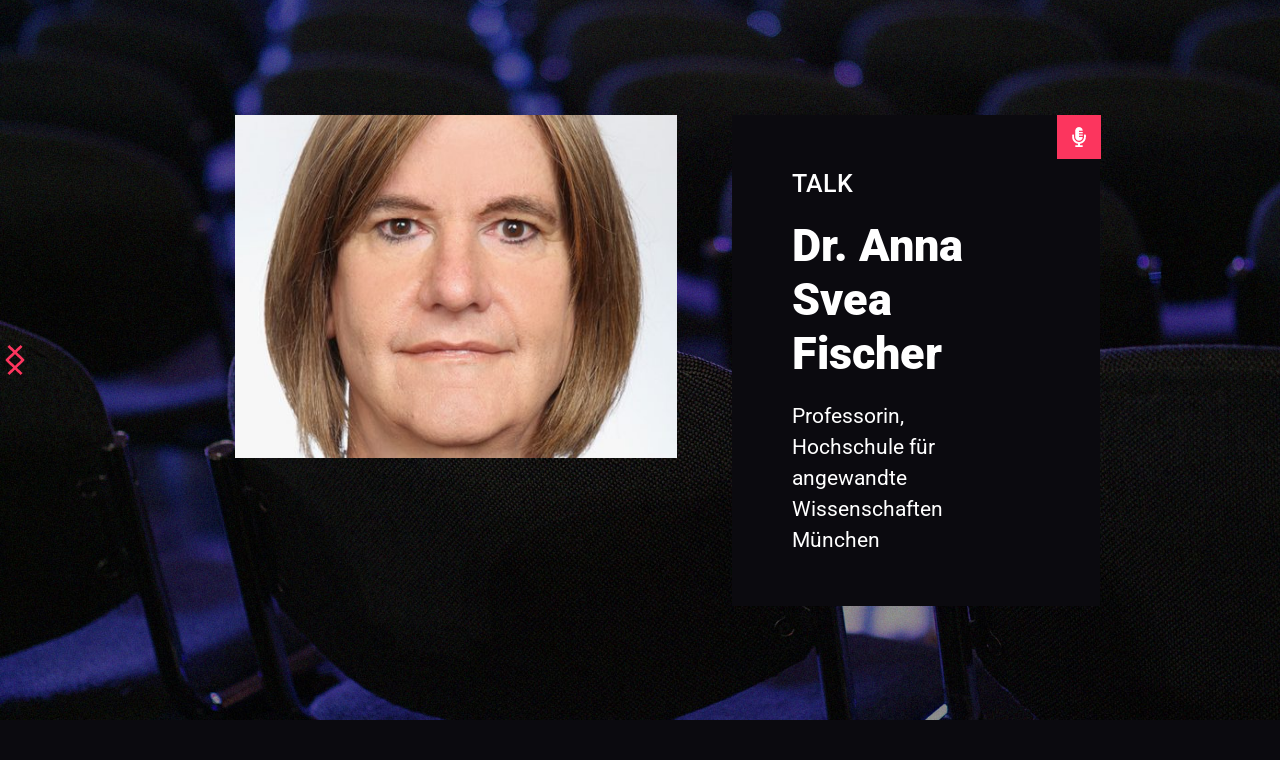

--- FILE ---
content_type: text/html; charset=UTF-8
request_url: https://tmp23.sticks-and-stones.com/en/speaker-anna-svea-fischer-2/
body_size: 27790
content:
<!DOCTYPE html>
<html lang="en-GB" prefix="og: http://ogp.me/ns# fb: http://ogp.me/ns/fb#">
<head>
    <meta charset="UTF-8">
    <link rel="profile" href="http://gmpg.org/xfn/11">
    <link rel="pingback" href="https://tmp23.sticks-and-stones.com/xmlrpc.php">
	<title>Dr. Anna Svea Fischer &#8211; STICKS &amp; STONES</title>
<link href="https://fonts.googleapis.com/css?family=Roboto%3A100%2C400%2C700%2C900" rel="stylesheet"><meta name='robots' content='noindex, nofollow' />
<link rel="alternate" href="https://tmp23.sticks-and-stones.com/speaker-anna-svea-fischer/" hreflang="de" />
<link rel="alternate" href="https://tmp23.sticks-and-stones.com/en/speaker-anna-svea-fischer-2/" hreflang="en" />
<link rel='dns-prefetch' href='//fonts.bunny.net' />
<link rel="alternate" type="application/rss+xml" title="STICKS &amp; STONES &raquo; Feed" href="https://tmp23.sticks-and-stones.com/en/feed/" />
<link rel="alternate" type="application/rss+xml" title="STICKS &amp; STONES &raquo; Comments Feed" href="https://tmp23.sticks-and-stones.com/en/comments/feed/" />
<script type="text/javascript">
/* <![CDATA[ */
window._wpemojiSettings = {"baseUrl":"https:\/\/s.w.org\/images\/core\/emoji\/15.0.3\/72x72\/","ext":".png","svgUrl":"https:\/\/s.w.org\/images\/core\/emoji\/15.0.3\/svg\/","svgExt":".svg","source":{"concatemoji":"https:\/\/tmp23.sticks-and-stones.com\/wp-includes\/js\/wp-emoji-release.min.js?ver=6.5.7"}};
/*! This file is auto-generated */
!function(i,n){var o,s,e;function c(e){try{var t={supportTests:e,timestamp:(new Date).valueOf()};sessionStorage.setItem(o,JSON.stringify(t))}catch(e){}}function p(e,t,n){e.clearRect(0,0,e.canvas.width,e.canvas.height),e.fillText(t,0,0);var t=new Uint32Array(e.getImageData(0,0,e.canvas.width,e.canvas.height).data),r=(e.clearRect(0,0,e.canvas.width,e.canvas.height),e.fillText(n,0,0),new Uint32Array(e.getImageData(0,0,e.canvas.width,e.canvas.height).data));return t.every(function(e,t){return e===r[t]})}function u(e,t,n){switch(t){case"flag":return n(e,"\ud83c\udff3\ufe0f\u200d\u26a7\ufe0f","\ud83c\udff3\ufe0f\u200b\u26a7\ufe0f")?!1:!n(e,"\ud83c\uddfa\ud83c\uddf3","\ud83c\uddfa\u200b\ud83c\uddf3")&&!n(e,"\ud83c\udff4\udb40\udc67\udb40\udc62\udb40\udc65\udb40\udc6e\udb40\udc67\udb40\udc7f","\ud83c\udff4\u200b\udb40\udc67\u200b\udb40\udc62\u200b\udb40\udc65\u200b\udb40\udc6e\u200b\udb40\udc67\u200b\udb40\udc7f");case"emoji":return!n(e,"\ud83d\udc26\u200d\u2b1b","\ud83d\udc26\u200b\u2b1b")}return!1}function f(e,t,n){var r="undefined"!=typeof WorkerGlobalScope&&self instanceof WorkerGlobalScope?new OffscreenCanvas(300,150):i.createElement("canvas"),a=r.getContext("2d",{willReadFrequently:!0}),o=(a.textBaseline="top",a.font="600 32px Arial",{});return e.forEach(function(e){o[e]=t(a,e,n)}),o}function t(e){var t=i.createElement("script");t.src=e,t.defer=!0,i.head.appendChild(t)}"undefined"!=typeof Promise&&(o="wpEmojiSettingsSupports",s=["flag","emoji"],n.supports={everything:!0,everythingExceptFlag:!0},e=new Promise(function(e){i.addEventListener("DOMContentLoaded",e,{once:!0})}),new Promise(function(t){var n=function(){try{var e=JSON.parse(sessionStorage.getItem(o));if("object"==typeof e&&"number"==typeof e.timestamp&&(new Date).valueOf()<e.timestamp+604800&&"object"==typeof e.supportTests)return e.supportTests}catch(e){}return null}();if(!n){if("undefined"!=typeof Worker&&"undefined"!=typeof OffscreenCanvas&&"undefined"!=typeof URL&&URL.createObjectURL&&"undefined"!=typeof Blob)try{var e="postMessage("+f.toString()+"("+[JSON.stringify(s),u.toString(),p.toString()].join(",")+"));",r=new Blob([e],{type:"text/javascript"}),a=new Worker(URL.createObjectURL(r),{name:"wpTestEmojiSupports"});return void(a.onmessage=function(e){c(n=e.data),a.terminate(),t(n)})}catch(e){}c(n=f(s,u,p))}t(n)}).then(function(e){for(var t in e)n.supports[t]=e[t],n.supports.everything=n.supports.everything&&n.supports[t],"flag"!==t&&(n.supports.everythingExceptFlag=n.supports.everythingExceptFlag&&n.supports[t]);n.supports.everythingExceptFlag=n.supports.everythingExceptFlag&&!n.supports.flag,n.DOMReady=!1,n.readyCallback=function(){n.DOMReady=!0}}).then(function(){return e}).then(function(){var e;n.supports.everything||(n.readyCallback(),(e=n.source||{}).concatemoji?t(e.concatemoji):e.wpemoji&&e.twemoji&&(t(e.twemoji),t(e.wpemoji)))}))}((window,document),window._wpemojiSettings);
/* ]]> */
</script>
<style id='wp-emoji-styles-inline-css' type='text/css'>

	img.wp-smiley, img.emoji {
		display: inline !important;
		border: none !important;
		box-shadow: none !important;
		height: 1em !important;
		width: 1em !important;
		margin: 0 0.07em !important;
		vertical-align: -0.1em !important;
		background: none !important;
		padding: 0 !important;
	}
</style>
<link rel='stylesheet' id='wp-block-library-css' href='https://tmp23.sticks-and-stones.com/wp-includes/css/dist/block-library/style.min.css?ver=6.5.7' type='text/css' media='all' />
<style id='classic-theme-styles-inline-css' type='text/css'>
/*! This file is auto-generated */
.wp-block-button__link{color:#fff;background-color:#32373c;border-radius:9999px;box-shadow:none;text-decoration:none;padding:calc(.667em + 2px) calc(1.333em + 2px);font-size:1.125em}.wp-block-file__button{background:#32373c;color:#fff;text-decoration:none}
</style>
<style id='global-styles-inline-css' type='text/css'>
body{--wp--preset--color--black: #000000;--wp--preset--color--cyan-bluish-gray: #abb8c3;--wp--preset--color--white: #ffffff;--wp--preset--color--pale-pink: #f78da7;--wp--preset--color--vivid-red: #cf2e2e;--wp--preset--color--luminous-vivid-orange: #ff6900;--wp--preset--color--luminous-vivid-amber: #fcb900;--wp--preset--color--light-green-cyan: #7bdcb5;--wp--preset--color--vivid-green-cyan: #00d084;--wp--preset--color--pale-cyan-blue: #8ed1fc;--wp--preset--color--vivid-cyan-blue: #0693e3;--wp--preset--color--vivid-purple: #9b51e0;--wp--preset--gradient--vivid-cyan-blue-to-vivid-purple: linear-gradient(135deg,rgba(6,147,227,1) 0%,rgb(155,81,224) 100%);--wp--preset--gradient--light-green-cyan-to-vivid-green-cyan: linear-gradient(135deg,rgb(122,220,180) 0%,rgb(0,208,130) 100%);--wp--preset--gradient--luminous-vivid-amber-to-luminous-vivid-orange: linear-gradient(135deg,rgba(252,185,0,1) 0%,rgba(255,105,0,1) 100%);--wp--preset--gradient--luminous-vivid-orange-to-vivid-red: linear-gradient(135deg,rgba(255,105,0,1) 0%,rgb(207,46,46) 100%);--wp--preset--gradient--very-light-gray-to-cyan-bluish-gray: linear-gradient(135deg,rgb(238,238,238) 0%,rgb(169,184,195) 100%);--wp--preset--gradient--cool-to-warm-spectrum: linear-gradient(135deg,rgb(74,234,220) 0%,rgb(151,120,209) 20%,rgb(207,42,186) 40%,rgb(238,44,130) 60%,rgb(251,105,98) 80%,rgb(254,248,76) 100%);--wp--preset--gradient--blush-light-purple: linear-gradient(135deg,rgb(255,206,236) 0%,rgb(152,150,240) 100%);--wp--preset--gradient--blush-bordeaux: linear-gradient(135deg,rgb(254,205,165) 0%,rgb(254,45,45) 50%,rgb(107,0,62) 100%);--wp--preset--gradient--luminous-dusk: linear-gradient(135deg,rgb(255,203,112) 0%,rgb(199,81,192) 50%,rgb(65,88,208) 100%);--wp--preset--gradient--pale-ocean: linear-gradient(135deg,rgb(255,245,203) 0%,rgb(182,227,212) 50%,rgb(51,167,181) 100%);--wp--preset--gradient--electric-grass: linear-gradient(135deg,rgb(202,248,128) 0%,rgb(113,206,126) 100%);--wp--preset--gradient--midnight: linear-gradient(135deg,rgb(2,3,129) 0%,rgb(40,116,252) 100%);--wp--preset--font-size--small: 13px;--wp--preset--font-size--medium: 20px;--wp--preset--font-size--large: 36px;--wp--preset--font-size--x-large: 42px;--wp--preset--spacing--20: 0.44rem;--wp--preset--spacing--30: 0.67rem;--wp--preset--spacing--40: 1rem;--wp--preset--spacing--50: 1.5rem;--wp--preset--spacing--60: 2.25rem;--wp--preset--spacing--70: 3.38rem;--wp--preset--spacing--80: 5.06rem;--wp--preset--shadow--natural: 6px 6px 9px rgba(0, 0, 0, 0.2);--wp--preset--shadow--deep: 12px 12px 50px rgba(0, 0, 0, 0.4);--wp--preset--shadow--sharp: 6px 6px 0px rgba(0, 0, 0, 0.2);--wp--preset--shadow--outlined: 6px 6px 0px -3px rgba(255, 255, 255, 1), 6px 6px rgba(0, 0, 0, 1);--wp--preset--shadow--crisp: 6px 6px 0px rgba(0, 0, 0, 1);}:where(.is-layout-flex){gap: 0.5em;}:where(.is-layout-grid){gap: 0.5em;}body .is-layout-flex{display: flex;}body .is-layout-flex{flex-wrap: wrap;align-items: center;}body .is-layout-flex > *{margin: 0;}body .is-layout-grid{display: grid;}body .is-layout-grid > *{margin: 0;}:where(.wp-block-columns.is-layout-flex){gap: 2em;}:where(.wp-block-columns.is-layout-grid){gap: 2em;}:where(.wp-block-post-template.is-layout-flex){gap: 1.25em;}:where(.wp-block-post-template.is-layout-grid){gap: 1.25em;}.has-black-color{color: var(--wp--preset--color--black) !important;}.has-cyan-bluish-gray-color{color: var(--wp--preset--color--cyan-bluish-gray) !important;}.has-white-color{color: var(--wp--preset--color--white) !important;}.has-pale-pink-color{color: var(--wp--preset--color--pale-pink) !important;}.has-vivid-red-color{color: var(--wp--preset--color--vivid-red) !important;}.has-luminous-vivid-orange-color{color: var(--wp--preset--color--luminous-vivid-orange) !important;}.has-luminous-vivid-amber-color{color: var(--wp--preset--color--luminous-vivid-amber) !important;}.has-light-green-cyan-color{color: var(--wp--preset--color--light-green-cyan) !important;}.has-vivid-green-cyan-color{color: var(--wp--preset--color--vivid-green-cyan) !important;}.has-pale-cyan-blue-color{color: var(--wp--preset--color--pale-cyan-blue) !important;}.has-vivid-cyan-blue-color{color: var(--wp--preset--color--vivid-cyan-blue) !important;}.has-vivid-purple-color{color: var(--wp--preset--color--vivid-purple) !important;}.has-black-background-color{background-color: var(--wp--preset--color--black) !important;}.has-cyan-bluish-gray-background-color{background-color: var(--wp--preset--color--cyan-bluish-gray) !important;}.has-white-background-color{background-color: var(--wp--preset--color--white) !important;}.has-pale-pink-background-color{background-color: var(--wp--preset--color--pale-pink) !important;}.has-vivid-red-background-color{background-color: var(--wp--preset--color--vivid-red) !important;}.has-luminous-vivid-orange-background-color{background-color: var(--wp--preset--color--luminous-vivid-orange) !important;}.has-luminous-vivid-amber-background-color{background-color: var(--wp--preset--color--luminous-vivid-amber) !important;}.has-light-green-cyan-background-color{background-color: var(--wp--preset--color--light-green-cyan) !important;}.has-vivid-green-cyan-background-color{background-color: var(--wp--preset--color--vivid-green-cyan) !important;}.has-pale-cyan-blue-background-color{background-color: var(--wp--preset--color--pale-cyan-blue) !important;}.has-vivid-cyan-blue-background-color{background-color: var(--wp--preset--color--vivid-cyan-blue) !important;}.has-vivid-purple-background-color{background-color: var(--wp--preset--color--vivid-purple) !important;}.has-black-border-color{border-color: var(--wp--preset--color--black) !important;}.has-cyan-bluish-gray-border-color{border-color: var(--wp--preset--color--cyan-bluish-gray) !important;}.has-white-border-color{border-color: var(--wp--preset--color--white) !important;}.has-pale-pink-border-color{border-color: var(--wp--preset--color--pale-pink) !important;}.has-vivid-red-border-color{border-color: var(--wp--preset--color--vivid-red) !important;}.has-luminous-vivid-orange-border-color{border-color: var(--wp--preset--color--luminous-vivid-orange) !important;}.has-luminous-vivid-amber-border-color{border-color: var(--wp--preset--color--luminous-vivid-amber) !important;}.has-light-green-cyan-border-color{border-color: var(--wp--preset--color--light-green-cyan) !important;}.has-vivid-green-cyan-border-color{border-color: var(--wp--preset--color--vivid-green-cyan) !important;}.has-pale-cyan-blue-border-color{border-color: var(--wp--preset--color--pale-cyan-blue) !important;}.has-vivid-cyan-blue-border-color{border-color: var(--wp--preset--color--vivid-cyan-blue) !important;}.has-vivid-purple-border-color{border-color: var(--wp--preset--color--vivid-purple) !important;}.has-vivid-cyan-blue-to-vivid-purple-gradient-background{background: var(--wp--preset--gradient--vivid-cyan-blue-to-vivid-purple) !important;}.has-light-green-cyan-to-vivid-green-cyan-gradient-background{background: var(--wp--preset--gradient--light-green-cyan-to-vivid-green-cyan) !important;}.has-luminous-vivid-amber-to-luminous-vivid-orange-gradient-background{background: var(--wp--preset--gradient--luminous-vivid-amber-to-luminous-vivid-orange) !important;}.has-luminous-vivid-orange-to-vivid-red-gradient-background{background: var(--wp--preset--gradient--luminous-vivid-orange-to-vivid-red) !important;}.has-very-light-gray-to-cyan-bluish-gray-gradient-background{background: var(--wp--preset--gradient--very-light-gray-to-cyan-bluish-gray) !important;}.has-cool-to-warm-spectrum-gradient-background{background: var(--wp--preset--gradient--cool-to-warm-spectrum) !important;}.has-blush-light-purple-gradient-background{background: var(--wp--preset--gradient--blush-light-purple) !important;}.has-blush-bordeaux-gradient-background{background: var(--wp--preset--gradient--blush-bordeaux) !important;}.has-luminous-dusk-gradient-background{background: var(--wp--preset--gradient--luminous-dusk) !important;}.has-pale-ocean-gradient-background{background: var(--wp--preset--gradient--pale-ocean) !important;}.has-electric-grass-gradient-background{background: var(--wp--preset--gradient--electric-grass) !important;}.has-midnight-gradient-background{background: var(--wp--preset--gradient--midnight) !important;}.has-small-font-size{font-size: var(--wp--preset--font-size--small) !important;}.has-medium-font-size{font-size: var(--wp--preset--font-size--medium) !important;}.has-large-font-size{font-size: var(--wp--preset--font-size--large) !important;}.has-x-large-font-size{font-size: var(--wp--preset--font-size--x-large) !important;}
.wp-block-navigation a:where(:not(.wp-element-button)){color: inherit;}
:where(.wp-block-post-template.is-layout-flex){gap: 1.25em;}:where(.wp-block-post-template.is-layout-grid){gap: 1.25em;}
:where(.wp-block-columns.is-layout-flex){gap: 2em;}:where(.wp-block-columns.is-layout-grid){gap: 2em;}
.wp-block-pullquote{font-size: 1.5em;line-height: 1.6;}
</style>
<link rel='stylesheet' id='contact-form-7-css' href='https://tmp23.sticks-and-stones.com/wp-content/plugins/contact-form-7/includes/css/styles.css?ver=5.9.8' type='text/css' media='all' />
<link rel='stylesheet' id='elementskit-parallax-style-css' href='https://tmp23.sticks-and-stones.com/wp-content/themes/exhibz/core/parallax/assets/css/style.css?ver=1768991996' type='text/css' media='all' />
<link rel='stylesheet' id='exhibz-fonts-css' href='https://tmp23.sticks-and-stones.com/wp-content/uploads/fonts/59f9e2f93320ff8f9fc40271d864cabc/font.css?v=1673449582' type='text/css' media='all' />
<link rel='stylesheet' id='bootstrap-css' href='https://tmp23.sticks-and-stones.com/wp-content/themes/exhibz/assets/css/bootstrap.min.css?ver=1768991996' type='text/css' media='all' />
<link rel='stylesheet' id='font-awesome-css' href='https://tmp23.sticks-and-stones.com/wp-content/themes/exhibz/assets/css/font-awesome.css?ver=1768991996' type='text/css' media='all' />
<link rel='stylesheet' id='icofont-css' href='https://tmp23.sticks-and-stones.com/wp-content/themes/exhibz/assets/css/icofont.css?ver=1768991996' type='text/css' media='all' />
<link rel='stylesheet' id='magnific-popup-css' href='https://tmp23.sticks-and-stones.com/wp-content/themes/exhibz/assets/css/magnific-popup.css?ver=1768991996' type='text/css' media='all' />
<link rel='stylesheet' id='owl-carousel-css' href='https://tmp23.sticks-and-stones.com/wp-content/themes/exhibz/assets/css/owl.carousel.min.css?ver=1768991996' type='text/css' media='all' />
<link rel='stylesheet' id='exhibz-woocommerce-css' href='https://tmp23.sticks-and-stones.com/wp-content/themes/exhibz/assets/css/woocommerce.css?ver=1768991996' type='text/css' media='all' />
<link rel='stylesheet' id='exhibz-gutenberg-custom-css' href='https://tmp23.sticks-and-stones.com/wp-content/themes/exhibz/assets/css/gutenberg-custom.css?ver=1768991996' type='text/css' media='all' />
<link rel='stylesheet' id='exhibz-style-css' href='https://tmp23.sticks-and-stones.com/wp-content/themes/exhibz/assets/css/master.css?ver=1768991996' type='text/css' media='all' />
<style id='exhibz-style-inline-css' type='text/css'>

        body{ font-family:"Roboto";font-size:16px;font-weight:100;color: #ffffff; }
        
        h1,h2{
            font-family:"Roboto";font-weight:100;
        }
        h3{ 
            font-family:"Roboto";font-weight:100; 
        }

        h4{ 
            font-family:"Roboto";font-weight:100;
        }
        .banner-title,
        .page-banner-title .breadcrumb li,
        .page-banner-title .breadcrumb,
        .page-banner-title .breadcrumb li a{
            color: ;
        }

        a, .post-meta span i, .entry-header .entry-title a:hover, .sidebar ul li a:hover,
        .navbar.navbar-light ul.navbar-nav > li ul.dropdown-menu li:hover a,
        .elementor-widget-exhibz-latestnews .post:hover .post-body .entry-header .entry-title a,
        .btn-link:hover, .footer-menu ul li a:hover, .schedule-tabs-item .schedule-listing-item .schedule-slot-time,
        .navbar.navbar-light ul.navbar-nav > li ul.dropdown-menu li .dropdown-item.active{
            color: #ff007a;
        }

        a:hover,.navbar.navbar-light ul.navbar-nav > li ul.dropdown-menu li.active a{
            color: #3b1d82;
        }

        .entry-header .entry-title a,
        .ts-title,
        h1, h2, h3, h4,h5,
        .elementor-widget-exhibz-latestnews .post .post-body .entry-header .entry-title a,
        .blog-single .post-navigation h3,
        .entry-content h3{
            color: #ffffff;
        }
     
        body{
            background-color: #0b0a0f;
        }
        body{
            background-image:url();;
            background-repeat: no-repeat;
            background-position: center;
            background-size: cover;
        }

        body,
        .post-navigation span,
        .post-meta,
        .post-meta a{
            color:  #ffffff;
        }
        .single-intro-text .count-number, .sticky.post .meta-featured-post,
        .sidebar .widget .widget-title:before, .pagination li.active a, .pagination li:hover a,
        .pagination li.active a:hover, .pagination li:hover a:hover,
        .sidebar .widget.widget_search .input-group-btn, .tag-lists a:hover, .tagcloud a:hover,
        .BackTo, .ticket-btn.btn:hover, .schedule-listing .schedule-slot-time,
        .btn-primary, .navbar-toggler, .schedule-tabs-item ul li:before,
        .btn, .btn-primary, .wp-block-button .wp-block-button__link:not(.has-background),
        .ts-single-speaker .ts-social-list li a,
        .header-fullwidth .header-fullwidth-nav .navbar.navbar-light ul.navbar-nav > li > a:before,
        .ts-footer-social ul li a:hover, .ts-schedule-nav ul li a.active{
            background: #ff007a;
        }

     
        .ts-map-tabs .elementor-tabs-wrapper .elementor-tab-title.elementor-active a,
        .wp-block-quote:before,
        .blog-single .post-navigation .post-next a:hover, 
        .blog-single .post-navigation .post-previous a:hover,
        .post-navigation span:hover, .post-navigation h3:hover{
            color: #ff007a;
        }

        .ts-map-tabs .elementor-tabs-wrapper .elementor-tab-title.elementor-active a,
        .ts-map-tabs .elementor-tabs-wrapper .elementor-tab-title a:before,
        .schedule-tabs-item .schedule-listing-item:after,
        .ts-gallery-slider .owl-nav .owl-prev, .ts-gallery-slider .owl-nav .owl-next{
            border-color: #ff007a;
        }

        .ts-schedule-nav ul li a:before{
            border-color: transparent #ff007a transparent transparent;
        }
        blockquote.wp-block-quote, 
        .wp-block-quote, 
        .wp-block-quote:not(.is-large):not(.is-style-large),
         blockquote.wp-block-pullquote, .wp-block-quote.is-large,
          .wp-block-quote.is-style-large,
          blockquote, .wp-block-quote:not(.is-large), .wp-block-quote:not(.is-style-large),
         .wp-block-pullquote:not(.is-style-solid-color){
             border-left-color:  #ff007a;
         }
        
        .woocommerce ul.products li.product .added_to_cart:hover,
        .nav-center-logo .navbar.navbar-light .collapse.justify-content-end ul.navbar-nav > li.nav-ticket-btn > a,
            .woocommerce #respond input#submit.alt:hover, .woocommerce a.button.alt:hover, .woocommerce button.button.alt:hover, .woocommerce input.button.alt:hover{background-color: #ff007a;}
            .woocommerce ul.products li.product .button,.woocommerce ul.products li.product .added_to_cart,
			.woocommerce nav.woocommerce-pagination ul li a:focus, .woocommerce nav.woocommerce-pagination ul li a:hover, .woocommerce nav.woocommerce-pagination ul li span.current,
			.woocommerce #respond input#submit.alt, .woocommerce a.button.alt, .woocommerce button.button.alt, .woocommerce input.button.alt,.sponsor-web-link a:hover i
        {
          background-color: #ff007a;
          color: #fff;
        }

        .ts-single-speaker .ts-social-list li a:hover{
            background: #3b1d82;

        }

        
            .ticket-btn.btn{
               background-color: #00c1c1;  
          }
          

        .ts-footer{
            background-color: #0b0a0f;
            padding-top:250px;
            background-image:url();;
        }
              

        
</style>
<link rel='stylesheet' id='parent-style-css' href='https://tmp23.sticks-and-stones.com/wp-content/themes/exhibz-child/style.css?ver=6.5.7' type='text/css' media='all' />
<link rel='stylesheet' id='brizy-asset-google-10-css'  class="brz-link brz-link-google" type="text/css" href='https://fonts.bunny.net/css?family=Roboto%3A100%2C100italic%2C300%2C300italic%2Cregular%2Citalic%2C500%2C500italic%2C700%2C700italic%2C900%2C900italic%7CLato%3A100%2C100italic%2C300%2C300italic%2Cregular%2Citalic%2C700%2C700italic%2C900%2C900italic&#038;subset=arabic%2Cbengali%2Ccyrillic%2Ccyrillic-ext%2Cdevanagari%2Cgreek%2Cgreek-ext%2Cgujarati%2Chebrew%2Ckhmer%2Ckorean%2Clatin-ext%2Ctamil%2Ctelugu%2Cthai%2Cvietnamese&#038;display=swap&#038;ver=346-wp' type='text/css' media='all' />
<link rel='stylesheet' id='brizy-asset-critical-15-css'  class="brz-link brz-link-preview-critical" href='https://tmp23.sticks-and-stones.com/wp-content/plugins/brizy-pro/public/editor-build/prod/css/preview-priority.pro.min.css?ver=219-wp' type='text/css' media='all' />
<link rel='stylesheet' id='brizy-asset-group-1_2-20-css'  class="brz-link brz-link-preview-lib" media="print" onload="this.media='all'" data-brz-group="group-1_2" href='https://tmp23.sticks-and-stones.com/wp-content/plugins/brizy/public/editor-build/prod/editor/css/group-1_2.min.css?ver=346-wp' type='text/css' media='all' />
<link rel='stylesheet' id='brizy-asset-main-30-css'  class="brz-link brz-link-preview-pro" media="print" onload="this.media='all'" href='https://tmp23.sticks-and-stones.com/wp-content/plugins/brizy-pro/public/editor-build/prod/css/preview.pro.min.css?ver=219-wp' type='text/css' media='all' />
<style id='inline-handle-a0a080f42e6f13b3a2df133f073095dd-inline-css' type='text/css'>


.brz .brz-cp-color1, .brz .brz-bcp-color1{color: rgb(var(--brz-global-color1));} .brz .brz-bgp-color1{background-color: rgb(var(--brz-global-color1));}.brz .brz-cp-color2, .brz .brz-bcp-color2{color: rgb(var(--brz-global-color2));} .brz .brz-bgp-color2{background-color: rgb(var(--brz-global-color2));}.brz .brz-cp-color3, .brz .brz-bcp-color3{color: rgb(var(--brz-global-color3));} .brz .brz-bgp-color3{background-color: rgb(var(--brz-global-color3));}.brz .brz-cp-color4, .brz .brz-bcp-color4{color: rgb(var(--brz-global-color4));} .brz .brz-bgp-color4{background-color: rgb(var(--brz-global-color4));}.brz .brz-cp-color5, .brz .brz-bcp-color5{color: rgb(var(--brz-global-color5));} .brz .brz-bgp-color5{background-color: rgb(var(--brz-global-color5));}.brz .brz-cp-color6, .brz .brz-bcp-color6{color: rgb(var(--brz-global-color6));} .brz .brz-bgp-color6{background-color: rgb(var(--brz-global-color6));}.brz .brz-cp-color7, .brz .brz-bcp-color7{color: rgb(var(--brz-global-color7));} .brz .brz-bgp-color7{background-color: rgb(var(--brz-global-color7));}.brz .brz-cp-color8, .brz .brz-bcp-color8{color: rgb(var(--brz-global-color8));} .brz .brz-bgp-color8{background-color: rgb(var(--brz-global-color8));}:root{--brz-global-color1:0, 0, 0;--brz-global-color2:11, 10, 15;--brz-global-color3:252, 53, 94;--brz-global-color4:252, 53, 94;--brz-global-color5:252, 53, 94;--brz-global-color6:160, 160, 160;--brz-global-color7:11, 10, 15;--brz-global-color8:255, 255, 255;}:root{--brz-paragraphfontfamily:'Roboto', sans-serif;--brz-paragraphfontsize:21px;--brz-paragraphfontsizesuffix:undefined;--brz-paragraphfontweight:400;--brz-paragraphletterspacing:0px;--brz-paragraphlineheight:1.5;--brz-paragraphfontvariation:"wght" 400, "wdth" 100, "SOFT" 0;--brz-paragraphtabletfontsize:15px;--brz-paragraphtabletfontweight:400;--brz-paragraphtabletletterspacing:0px;--brz-paragraphtabletlineheight:1.5;--brz-paragraphtabletfontvariation:"wght" 400, "wdth" 100, "SOFT" 0;--brz-paragraphmobilefontsize:15px;--brz-paragraphmobilefontweight:400;--brz-paragraphmobileletterspacing:0px;--brz-paragraphmobilelineheight:1.5;--brz-paragraphmobilefontvariation:"wght" 400, "wdth" 100, "SOFT" 0;--brz-paragraphstoryfontsize:4.83%;--brz-paragraphbold:400;--brz-paragraphitalic:inherit;--brz-paragraphtextdecoration:inherit;--brz-paragraphtexttransform:inherit;--brz-paragraphtabletbold:400;--brz-paragraphtabletitalic:inherit;--brz-paragraphtablettextdecoration:inherit;--brz-paragraphtablettexttransform:inherit;--brz-paragraphmobilebold:400;--brz-paragraphmobileitalic:inherit;--brz-paragraphmobiletextdecoration:inherit;--brz-paragraphmobiletexttransform:inherit;--brz-subtitlefontfamily:'Roboto', sans-serif;--brz-subtitlefontsize:25px;--brz-subtitlefontsizesuffix:px;--brz-subtitlefontweight:700;--brz-subtitleletterspacing:0px;--brz-subtitlelineheight:1;--brz-subtitlefontvariation:"wght" 400, "wdth" 100, "SOFT" 0;--brz-subtitletabletfontsize:17px;--brz-subtitletabletfontweight:700;--brz-subtitletabletletterspacing:0px;--brz-subtitletabletlineheight:1.5;--brz-subtitletabletfontvariation:"wght" 400, "wdth" 100, "SOFT" 0;--brz-subtitlemobilefontsize:17px;--brz-subtitlemobilefontweight:700;--brz-subtitlemobileletterspacing:0px;--brz-subtitlemobilelineheight:1.5;--brz-subtitlemobilefontvariation:"wght" 400, "wdth" 100, "SOFT" 0;--brz-subtitlestoryfontsize:5.75%;--brz-subtitlebold:700;--brz-subtitleitalic:inherit;--brz-subtitletextdecoration:inherit;--brz-subtitletexttransform:inherit;--brz-subtitletabletbold:700;--brz-subtitletabletitalic:inherit;--brz-subtitletablettextdecoration:inherit;--brz-subtitletablettexttransform:inherit;--brz-subtitlemobilebold:700;--brz-subtitlemobileitalic:inherit;--brz-subtitlemobiletextdecoration:inherit;--brz-subtitlemobiletexttransform:inherit;--brz-abovetitlefontfamily:'Roboto', sans-serif;--brz-abovetitlefontsize:25px;--brz-abovetitlefontsizesuffix:px;--brz-abovetitlefontweight:500;--brz-abovetitleletterspacing:0px;--brz-abovetitlelineheight:1.2;--brz-abovetitlefontvariation:"wght" 400, "wdth" 100, "SOFT" 0;--brz-abovetitletabletfontsize:15px;--brz-abovetitletabletfontweight:500;--brz-abovetitletabletletterspacing:1px;--brz-abovetitletabletlineheight:1.7;--brz-abovetitletabletfontvariation:"wght" 400, "wdth" 100, "SOFT" 0;--brz-abovetitlemobilefontsize:13px;--brz-abovetitlemobilefontweight:500;--brz-abovetitlemobileletterspacing:1px;--brz-abovetitlemobilelineheight:1.7;--brz-abovetitlemobilefontvariation:"wght" 400, "wdth" 100, "SOFT" 0;--brz-abovetitlestoryfontsize:5.75%;--brz-abovetitlebold:500;--brz-abovetitleitalic:inherit;--brz-abovetitletextdecoration:inherit;--brz-abovetitletexttransform:inherit;--brz-abovetitletabletbold:500;--brz-abovetitletabletitalic:inherit;--brz-abovetitletablettextdecoration:inherit;--brz-abovetitletablettexttransform:inherit;--brz-abovetitlemobilebold:500;--brz-abovetitlemobileitalic:inherit;--brz-abovetitlemobiletextdecoration:inherit;--brz-abovetitlemobiletexttransform:inherit;--brz-heading1fontfamily:'Roboto', sans-serif;--brz-heading1fontsize:100px;--brz-heading1fontsizesuffix:px;--brz-heading1fontweight:900;--brz-heading1letterspacing:0px;--brz-heading1lineheight:1;--brz-heading1fontvariation:"wght" 400, "wdth" 100, "SOFT" 0;--brz-heading1tabletfontsize:40px;--brz-heading1tabletfontweight:900;--brz-heading1tabletletterspacing:0px;--brz-heading1tabletlineheight:1.3;--brz-heading1tabletfontvariation:"wght" 400, "wdth" 100, "SOFT" 0;--brz-heading1mobilefontsize:34px;--brz-heading1mobilefontweight:900;--brz-heading1mobileletterspacing:0px;--brz-heading1mobilelineheight:1.3;--brz-heading1mobilefontvariation:"wght" 400, "wdth" 100, "SOFT" 0;--brz-heading1storyfontsize:23%;--brz-heading1bold:900;--brz-heading1italic:inherit;--brz-heading1textdecoration:inherit;--brz-heading1texttransform:inherit;--brz-heading1tabletbold:900;--brz-heading1tabletitalic:inherit;--brz-heading1tablettextdecoration:inherit;--brz-heading1tablettexttransform:inherit;--brz-heading1mobilebold:900;--brz-heading1mobileitalic:inherit;--brz-heading1mobiletextdecoration:inherit;--brz-heading1mobiletexttransform:inherit;--brz-heading2fontfamily:'Roboto', sans-serif;--brz-heading2fontsize:53px;--brz-heading2fontsizesuffix:px;--brz-heading2fontweight:400;--brz-heading2letterspacing:0px;--brz-heading2lineheight:1.1;--brz-heading2fontvariation:"wght" 400, "wdth" 100, "SOFT" 0;--brz-heading2tabletfontsize:35px;--brz-heading2tabletfontweight:400;--brz-heading2tabletletterspacing:-0.5px;--brz-heading2tabletlineheight:1.3;--brz-heading2tabletfontvariation:"wght" 400, "wdth" 100, "SOFT" 0;--brz-heading2mobilefontsize:29px;--brz-heading2mobilefontweight:400;--brz-heading2mobileletterspacing:-0.5px;--brz-heading2mobilelineheight:1.3;--brz-heading2mobilefontvariation:"wght" 400, "wdth" 100, "SOFT" 0;--brz-heading2storyfontsize:12.190000000000001%;--brz-heading2bold:400;--brz-heading2italic:inherit;--brz-heading2textdecoration:inherit;--brz-heading2texttransform:inherit;--brz-heading2tabletbold:400;--brz-heading2tabletitalic:inherit;--brz-heading2tablettextdecoration:inherit;--brz-heading2tablettexttransform:inherit;--brz-heading2mobilebold:400;--brz-heading2mobileitalic:inherit;--brz-heading2mobiletextdecoration:inherit;--brz-heading2mobiletexttransform:inherit;--brz-heading3fontfamily:'Roboto', sans-serif;--brz-heading3fontsize:45px;--brz-heading3fontsizesuffix:px;--brz-heading3fontweight:900;--brz-heading3letterspacing:0px;--brz-heading3lineheight:1.2;--brz-heading3fontvariation:"wght" 400, "wdth" 100, "SOFT" 0;--brz-heading3tabletfontsize:27px;--brz-heading3tabletfontweight:900;--brz-heading3tabletletterspacing:0px;--brz-heading3tabletlineheight:1.3;--brz-heading3tabletfontvariation:"wght" 400, "wdth" 100, "SOFT" 0;--brz-heading3mobilefontsize:22px;--brz-heading3mobilefontweight:900;--brz-heading3mobileletterspacing:0px;--brz-heading3mobilelineheight:1.3;--brz-heading3mobilefontvariation:"wght" 400, "wdth" 100, "SOFT" 0;--brz-heading3storyfontsize:10.35%;--brz-heading3bold:900;--brz-heading3italic:inherit;--brz-heading3textdecoration:inherit;--brz-heading3texttransform:inherit;--brz-heading3tabletbold:900;--brz-heading3tabletitalic:inherit;--brz-heading3tablettextdecoration:inherit;--brz-heading3tablettexttransform:inherit;--brz-heading3mobilebold:900;--brz-heading3mobileitalic:inherit;--brz-heading3mobiletextdecoration:inherit;--brz-heading3mobiletexttransform:inherit;--brz-heading4fontfamily:'Roboto', sans-serif;--brz-heading4fontsize:25px;--brz-heading4fontsizesuffix:px;--brz-heading4fontweight:900;--brz-heading4letterspacing:0px;--brz-heading4lineheight:1.4;--brz-heading4fontvariation:"wght" 400, "wdth" 100, "SOFT" 0;--brz-heading4tabletfontsize:24px;--brz-heading4tabletfontweight:900;--brz-heading4tabletletterspacing:0px;--brz-heading4tabletlineheight:1.4;--brz-heading4tabletfontvariation:"wght" 400, "wdth" 100, "SOFT" 0;--brz-heading4mobilefontsize:21px;--brz-heading4mobilefontweight:900;--brz-heading4mobileletterspacing:0px;--brz-heading4mobilelineheight:1.4;--brz-heading4mobilefontvariation:"wght" 400, "wdth" 100, "SOFT" 0;--brz-heading4storyfontsize:5.75%;--brz-heading4bold:900;--brz-heading4italic:inherit;--brz-heading4textdecoration:inherit;--brz-heading4texttransform:inherit;--brz-heading4tabletbold:900;--brz-heading4tabletitalic:inherit;--brz-heading4tablettextdecoration:inherit;--brz-heading4tablettexttransform:inherit;--brz-heading4mobilebold:900;--brz-heading4mobileitalic:inherit;--brz-heading4mobiletextdecoration:inherit;--brz-heading4mobiletexttransform:inherit;--brz-heading5fontfamily:'Roboto', sans-serif;--brz-heading5fontsize:22px;--brz-heading5fontsizesuffix:px;--brz-heading5fontweight:400;--brz-heading5letterspacing:0px;--brz-heading5lineheight:1.4;--brz-heading5fontvariation:"wght" 400, "wdth" 100, "SOFT" 0;--brz-heading5tabletfontsize:19px;--brz-heading5tabletfontweight:400;--brz-heading5tabletletterspacing:0px;--brz-heading5tabletlineheight:1.4;--brz-heading5tabletfontvariation:"wght" 400, "wdth" 100, "SOFT" 0;--brz-heading5mobilefontsize:18px;--brz-heading5mobilefontweight:400;--brz-heading5mobileletterspacing:0px;--brz-heading5mobilelineheight:1.4;--brz-heading5mobilefontvariation:"wght" 400, "wdth" 100, "SOFT" 0;--brz-heading5storyfontsize:5.0600000000000005%;--brz-heading5bold:400;--brz-heading5italic:inherit;--brz-heading5textdecoration:inherit;--brz-heading5texttransform:inherit;--brz-heading5tabletbold:400;--brz-heading5tabletitalic:inherit;--brz-heading5tablettextdecoration:inherit;--brz-heading5tablettexttransform:inherit;--brz-heading5mobilebold:400;--brz-heading5mobileitalic:inherit;--brz-heading5mobiletextdecoration:inherit;--brz-heading5mobiletexttransform:inherit;--brz-heading6fontfamily:'Roboto', sans-serif;--brz-heading6fontsize:17px;--brz-heading6fontsizesuffix:px;--brz-heading6fontweight:900;--brz-heading6letterspacing:0px;--brz-heading6lineheight:1.3;--brz-heading6fontvariation:"wght" 400, "wdth" 100, "SOFT" 0;--brz-heading6tabletfontsize:16px;--brz-heading6tabletfontweight:900;--brz-heading6tabletletterspacing:0px;--brz-heading6tabletlineheight:1.4;--brz-heading6tabletfontvariation:"wght" 400, "wdth" 100, "SOFT" 0;--brz-heading6mobilefontsize:16px;--brz-heading6mobilefontweight:900;--brz-heading6mobileletterspacing:0px;--brz-heading6mobilelineheight:1.4;--brz-heading6mobilefontvariation:"wght" 400, "wdth" 100, "SOFT" 0;--brz-heading6storyfontsize:3.91%;--brz-heading6bold:900;--brz-heading6italic:inherit;--brz-heading6textdecoration:inherit;--brz-heading6texttransform:inherit;--brz-heading6tabletbold:900;--brz-heading6tabletitalic:inherit;--brz-heading6tablettextdecoration:inherit;--brz-heading6tablettexttransform:inherit;--brz-heading6mobilebold:900;--brz-heading6mobileitalic:inherit;--brz-heading6mobiletextdecoration:inherit;--brz-heading6mobiletexttransform:inherit;--brz-buttonfontfamily:'Roboto', sans-serif;--brz-buttonfontsize:20px;--brz-buttonfontsizesuffix:px;--brz-buttonfontweight:900;--brz-buttonletterspacing:1px;--brz-buttonlineheight:1.5;--brz-buttonfontvariation:"wght" 400, "wdth" 100, "SOFT" 0;--brz-buttontabletfontsize:12px;--brz-buttontabletfontweight:900;--brz-buttontabletletterspacing:1px;--brz-buttontabletlineheight:1.8;--brz-buttontabletfontvariation:"wght" 400, "wdth" 100, "SOFT" 0;--brz-buttonmobilefontsize:12px;--brz-buttonmobilefontweight:900;--brz-buttonmobileletterspacing:1px;--brz-buttonmobilelineheight:1.8;--brz-buttonmobilefontvariation:"wght" 400, "wdth" 100, "SOFT" 0;--brz-buttonstoryfontsize:4.6000000000000005%;--brz-buttonbold:900;--brz-buttonitalic:inherit;--brz-buttontextdecoration:inherit;--brz-buttontexttransform:inherit;--brz-buttontabletbold:900;--brz-buttontabletitalic:inherit;--brz-buttontablettextdecoration:inherit;--brz-buttontablettexttransform:inherit;--brz-buttonmobilebold:900;--brz-buttonmobileitalic:inherit;--brz-buttonmobiletextdecoration:inherit;--brz-buttonmobiletexttransform:inherit;--brz-fgtcgfzthfrdltoszawhexnyucpkeqiemkyjfontfamily:'Roboto', sans-serif;--brz-fgtcgfzthfrdltoszawhexnyucpkeqiemkyjfontsize:15px;--brz-fgtcgfzthfrdltoszawhexnyucpkeqiemkyjfontsizesuffix:undefined;--brz-fgtcgfzthfrdltoszawhexnyucpkeqiemkyjfontweight:400;--brz-fgtcgfzthfrdltoszawhexnyucpkeqiemkyjletterspacing:1px;--brz-fgtcgfzthfrdltoszawhexnyucpkeqiemkyjlineheight:1;--brz-fgtcgfzthfrdltoszawhexnyucpkeqiemkyjfontvariation:"wght" 400, "wdth" 100, "SOFT" 0;--brz-fgtcgfzthfrdltoszawhexnyucpkeqiemkyjtabletfontsize:15px;--brz-fgtcgfzthfrdltoszawhexnyucpkeqiemkyjtabletfontweight:400;--brz-fgtcgfzthfrdltoszawhexnyucpkeqiemkyjtabletletterspacing:0px;--brz-fgtcgfzthfrdltoszawhexnyucpkeqiemkyjtabletlineheight:1.6;--brz-fgtcgfzthfrdltoszawhexnyucpkeqiemkyjtabletfontvariation:"wght" 400, "wdth" 100, "SOFT" 0;--brz-fgtcgfzthfrdltoszawhexnyucpkeqiemkyjmobilefontsize:15px;--brz-fgtcgfzthfrdltoszawhexnyucpkeqiemkyjmobilefontweight:400;--brz-fgtcgfzthfrdltoszawhexnyucpkeqiemkyjmobileletterspacing:0px;--brz-fgtcgfzthfrdltoszawhexnyucpkeqiemkyjmobilelineheight:1.6;--brz-fgtcgfzthfrdltoszawhexnyucpkeqiemkyjmobilefontvariation:"wght" 400, "wdth" 100, "SOFT" 0;--brz-fgtcgfzthfrdltoszawhexnyucpkeqiemkyjstoryfontsize:3.45%;--brz-fgtcgfzthfrdltoszawhexnyucpkeqiemkyjbold:400;--brz-fgtcgfzthfrdltoszawhexnyucpkeqiemkyjitalic:inherit;--brz-fgtcgfzthfrdltoszawhexnyucpkeqiemkyjtextdecoration:inherit;--brz-fgtcgfzthfrdltoszawhexnyucpkeqiemkyjtexttransform:inherit;--brz-fgtcgfzthfrdltoszawhexnyucpkeqiemkyjtabletbold:400;--brz-fgtcgfzthfrdltoszawhexnyucpkeqiemkyjtabletitalic:inherit;--brz-fgtcgfzthfrdltoszawhexnyucpkeqiemkyjtablettextdecoration:inherit;--brz-fgtcgfzthfrdltoszawhexnyucpkeqiemkyjtablettexttransform:inherit;--brz-fgtcgfzthfrdltoszawhexnyucpkeqiemkyjmobilebold:400;--brz-fgtcgfzthfrdltoszawhexnyucpkeqiemkyjmobileitalic:inherit;--brz-fgtcgfzthfrdltoszawhexnyucpkeqiemkyjmobiletextdecoration:inherit;--brz-fgtcgfzthfrdltoszawhexnyucpkeqiemkyjmobiletexttransform:inherit;--brz-rqbjymfssmwvfyknueaobjnhrhnhlfahkmilfontfamily:'Roboto', sans-serif;--brz-rqbjymfssmwvfyknueaobjnhrhnhlfahkmilfontsize:16px;--brz-rqbjymfssmwvfyknueaobjnhrhnhlfahkmilfontsizesuffix:undefined;--brz-rqbjymfssmwvfyknueaobjnhrhnhlfahkmilfontweight:400;--brz-rqbjymfssmwvfyknueaobjnhrhnhlfahkmilletterspacing:0px;--brz-rqbjymfssmwvfyknueaobjnhrhnhlfahkmillineheight:1.3;--brz-rqbjymfssmwvfyknueaobjnhrhnhlfahkmilfontvariation:"wght" 400, "wdth" 100, "SOFT" 0;--brz-rqbjymfssmwvfyknueaobjnhrhnhlfahkmiltabletfontsize:15px;--brz-rqbjymfssmwvfyknueaobjnhrhnhlfahkmiltabletfontweight:400;--brz-rqbjymfssmwvfyknueaobjnhrhnhlfahkmiltabletletterspacing:0px;--brz-rqbjymfssmwvfyknueaobjnhrhnhlfahkmiltabletlineheight:1.6;--brz-rqbjymfssmwvfyknueaobjnhrhnhlfahkmiltabletfontvariation:"wght" 400, "wdth" 100, "SOFT" 0;--brz-rqbjymfssmwvfyknueaobjnhrhnhlfahkmilmobilefontsize:15px;--brz-rqbjymfssmwvfyknueaobjnhrhnhlfahkmilmobilefontweight:400;--brz-rqbjymfssmwvfyknueaobjnhrhnhlfahkmilmobileletterspacing:0px;--brz-rqbjymfssmwvfyknueaobjnhrhnhlfahkmilmobilelineheight:1.6;--brz-rqbjymfssmwvfyknueaobjnhrhnhlfahkmilmobilefontvariation:"wght" 400, "wdth" 100, "SOFT" 0;--brz-rqbjymfssmwvfyknueaobjnhrhnhlfahkmilstoryfontsize:3.68%;--brz-rqbjymfssmwvfyknueaobjnhrhnhlfahkmilbold:400;--brz-rqbjymfssmwvfyknueaobjnhrhnhlfahkmilitalic:inherit;--brz-rqbjymfssmwvfyknueaobjnhrhnhlfahkmiltextdecoration:inherit;--brz-rqbjymfssmwvfyknueaobjnhrhnhlfahkmiltexttransform:inherit;--brz-rqbjymfssmwvfyknueaobjnhrhnhlfahkmiltabletbold:400;--brz-rqbjymfssmwvfyknueaobjnhrhnhlfahkmiltabletitalic:inherit;--brz-rqbjymfssmwvfyknueaobjnhrhnhlfahkmiltablettextdecoration:inherit;--brz-rqbjymfssmwvfyknueaobjnhrhnhlfahkmiltablettexttransform:inherit;--brz-rqbjymfssmwvfyknueaobjnhrhnhlfahkmilmobilebold:400;--brz-rqbjymfssmwvfyknueaobjnhrhnhlfahkmilmobileitalic:inherit;--brz-rqbjymfssmwvfyknueaobjnhrhnhlfahkmilmobiletextdecoration:inherit;--brz-rqbjymfssmwvfyknueaobjnhrhnhlfahkmilmobiletexttransform:inherit;--brz-mifibnkysfiymunnjaelyssfxdfrpulkrbkvfontfamily:'Roboto', sans-serif;--brz-mifibnkysfiymunnjaelyssfxdfrpulkrbkvfontsize:40px;--brz-mifibnkysfiymunnjaelyssfxdfrpulkrbkvfontsizesuffix:undefined;--brz-mifibnkysfiymunnjaelyssfxdfrpulkrbkvfontweight:500;--brz-mifibnkysfiymunnjaelyssfxdfrpulkrbkvletterspacing:0px;--brz-mifibnkysfiymunnjaelyssfxdfrpulkrbkvlineheight:1.3;--brz-mifibnkysfiymunnjaelyssfxdfrpulkrbkvfontvariation:"wght" 400, "wdth" 100, "SOFT" 0;--brz-mifibnkysfiymunnjaelyssfxdfrpulkrbkvtabletfontsize:15px;--brz-mifibnkysfiymunnjaelyssfxdfrpulkrbkvtabletfontweight:500;--brz-mifibnkysfiymunnjaelyssfxdfrpulkrbkvtabletletterspacing:0px;--brz-mifibnkysfiymunnjaelyssfxdfrpulkrbkvtabletlineheight:1.6;--brz-mifibnkysfiymunnjaelyssfxdfrpulkrbkvtabletfontvariation:"wght" 400, "wdth" 100, "SOFT" 0;--brz-mifibnkysfiymunnjaelyssfxdfrpulkrbkvmobilefontsize:15px;--brz-mifibnkysfiymunnjaelyssfxdfrpulkrbkvmobilefontweight:500;--brz-mifibnkysfiymunnjaelyssfxdfrpulkrbkvmobileletterspacing:0px;--brz-mifibnkysfiymunnjaelyssfxdfrpulkrbkvmobilelineheight:1.6;--brz-mifibnkysfiymunnjaelyssfxdfrpulkrbkvmobilefontvariation:"wght" 400, "wdth" 100, "SOFT" 0;--brz-mifibnkysfiymunnjaelyssfxdfrpulkrbkvstoryfontsize:9.200000000000001%;--brz-mifibnkysfiymunnjaelyssfxdfrpulkrbkvbold:500;--brz-mifibnkysfiymunnjaelyssfxdfrpulkrbkvitalic:inherit;--brz-mifibnkysfiymunnjaelyssfxdfrpulkrbkvtextdecoration:inherit;--brz-mifibnkysfiymunnjaelyssfxdfrpulkrbkvtexttransform:inherit;--brz-mifibnkysfiymunnjaelyssfxdfrpulkrbkvtabletbold:500;--brz-mifibnkysfiymunnjaelyssfxdfrpulkrbkvtabletitalic:inherit;--brz-mifibnkysfiymunnjaelyssfxdfrpulkrbkvtablettextdecoration:inherit;--brz-mifibnkysfiymunnjaelyssfxdfrpulkrbkvtablettexttransform:inherit;--brz-mifibnkysfiymunnjaelyssfxdfrpulkrbkvmobilebold:500;--brz-mifibnkysfiymunnjaelyssfxdfrpulkrbkvmobileitalic:inherit;--brz-mifibnkysfiymunnjaelyssfxdfrpulkrbkvmobiletextdecoration:inherit;--brz-mifibnkysfiymunnjaelyssfxdfrpulkrbkvmobiletexttransform:inherit;--brz-gntivpipjsdjtzqhyaatqnxzvnpgjpdrbvosfontfamily:'Roboto', sans-serif;--brz-gntivpipjsdjtzqhyaatqnxzvnpgjpdrbvosfontsize:21px;--brz-gntivpipjsdjtzqhyaatqnxzvnpgjpdrbvosfontsizesuffix:undefined;--brz-gntivpipjsdjtzqhyaatqnxzvnpgjpdrbvosfontweight:400;--brz-gntivpipjsdjtzqhyaatqnxzvnpgjpdrbvosletterspacing:0px;--brz-gntivpipjsdjtzqhyaatqnxzvnpgjpdrbvoslineheight:1.5;--brz-gntivpipjsdjtzqhyaatqnxzvnpgjpdrbvosfontvariation:"wght" 400, "wdth" 100, "SOFT" 0;--brz-gntivpipjsdjtzqhyaatqnxzvnpgjpdrbvostabletfontsize:15px;--brz-gntivpipjsdjtzqhyaatqnxzvnpgjpdrbvostabletfontweight:300;--brz-gntivpipjsdjtzqhyaatqnxzvnpgjpdrbvostabletletterspacing:0px;--brz-gntivpipjsdjtzqhyaatqnxzvnpgjpdrbvostabletlineheight:1.6;--brz-gntivpipjsdjtzqhyaatqnxzvnpgjpdrbvostabletfontvariation:"wght" 400, "wdth" 100, "SOFT" 0;--brz-gntivpipjsdjtzqhyaatqnxzvnpgjpdrbvosmobilefontsize:15px;--brz-gntivpipjsdjtzqhyaatqnxzvnpgjpdrbvosmobilefontweight:300;--brz-gntivpipjsdjtzqhyaatqnxzvnpgjpdrbvosmobileletterspacing:0px;--brz-gntivpipjsdjtzqhyaatqnxzvnpgjpdrbvosmobilelineheight:1.6;--brz-gntivpipjsdjtzqhyaatqnxzvnpgjpdrbvosmobilefontvariation:"wght" 400, "wdth" 100, "SOFT" 0;--brz-gntivpipjsdjtzqhyaatqnxzvnpgjpdrbvosstoryfontsize:4.83%;--brz-gntivpipjsdjtzqhyaatqnxzvnpgjpdrbvosbold:400;--brz-gntivpipjsdjtzqhyaatqnxzvnpgjpdrbvositalic:inherit;--brz-gntivpipjsdjtzqhyaatqnxzvnpgjpdrbvostextdecoration:inherit;--brz-gntivpipjsdjtzqhyaatqnxzvnpgjpdrbvostexttransform:inherit;--brz-gntivpipjsdjtzqhyaatqnxzvnpgjpdrbvostabletbold:300;--brz-gntivpipjsdjtzqhyaatqnxzvnpgjpdrbvostabletitalic:inherit;--brz-gntivpipjsdjtzqhyaatqnxzvnpgjpdrbvostablettextdecoration:inherit;--brz-gntivpipjsdjtzqhyaatqnxzvnpgjpdrbvostablettexttransform:inherit;--brz-gntivpipjsdjtzqhyaatqnxzvnpgjpdrbvosmobilebold:300;--brz-gntivpipjsdjtzqhyaatqnxzvnpgjpdrbvosmobileitalic:inherit;--brz-gntivpipjsdjtzqhyaatqnxzvnpgjpdrbvosmobiletextdecoration:inherit;--brz-gntivpipjsdjtzqhyaatqnxzvnpgjpdrbvosmobiletexttransform:inherit;--brz-wynwwkiewgwglwleetowddxvqkmxpancxvjufontfamily:'Roboto', sans-serif;--brz-wynwwkiewgwglwleetowddxvqkmxpancxvjufontsize:21px;--brz-wynwwkiewgwglwleetowddxvqkmxpancxvjufontsizesuffix:undefined;--brz-wynwwkiewgwglwleetowddxvqkmxpancxvjufontweight:400;--brz-wynwwkiewgwglwleetowddxvqkmxpancxvjuletterspacing:0px;--brz-wynwwkiewgwglwleetowddxvqkmxpancxvjulineheight:1.5;--brz-wynwwkiewgwglwleetowddxvqkmxpancxvjufontvariation:"wght" 400, "wdth" 100, "SOFT" 0;--brz-wynwwkiewgwglwleetowddxvqkmxpancxvjutabletfontsize:15px;--brz-wynwwkiewgwglwleetowddxvqkmxpancxvjutabletfontweight:400;--brz-wynwwkiewgwglwleetowddxvqkmxpancxvjutabletletterspacing:0px;--brz-wynwwkiewgwglwleetowddxvqkmxpancxvjutabletlineheight:1.6;--brz-wynwwkiewgwglwleetowddxvqkmxpancxvjutabletfontvariation:"wght" 400, "wdth" 100, "SOFT" 0;--brz-wynwwkiewgwglwleetowddxvqkmxpancxvjumobilefontsize:15px;--brz-wynwwkiewgwglwleetowddxvqkmxpancxvjumobilefontweight:400;--brz-wynwwkiewgwglwleetowddxvqkmxpancxvjumobileletterspacing:0px;--brz-wynwwkiewgwglwleetowddxvqkmxpancxvjumobilelineheight:1.6;--brz-wynwwkiewgwglwleetowddxvqkmxpancxvjumobilefontvariation:"wght" 400, "wdth" 100, "SOFT" 0;--brz-wynwwkiewgwglwleetowddxvqkmxpancxvjustoryfontsize:4.83%;--brz-wynwwkiewgwglwleetowddxvqkmxpancxvjubold:400;--brz-wynwwkiewgwglwleetowddxvqkmxpancxvjuitalic:inherit;--brz-wynwwkiewgwglwleetowddxvqkmxpancxvjutextdecoration:inherit;--brz-wynwwkiewgwglwleetowddxvqkmxpancxvjutexttransform:inherit;--brz-wynwwkiewgwglwleetowddxvqkmxpancxvjutabletbold:400;--brz-wynwwkiewgwglwleetowddxvqkmxpancxvjutabletitalic:inherit;--brz-wynwwkiewgwglwleetowddxvqkmxpancxvjutablettextdecoration:inherit;--brz-wynwwkiewgwglwleetowddxvqkmxpancxvjutablettexttransform:inherit;--brz-wynwwkiewgwglwleetowddxvqkmxpancxvjumobilebold:400;--brz-wynwwkiewgwglwleetowddxvqkmxpancxvjumobileitalic:inherit;--brz-wynwwkiewgwglwleetowddxvqkmxpancxvjumobiletextdecoration:inherit;--brz-wynwwkiewgwglwleetowddxvqkmxpancxvjumobiletexttransform:inherit;--brz-xusiucqvmwufizcaihsnlmtnecytxsfccfopfontfamily:'Roboto', sans-serif;--brz-xusiucqvmwufizcaihsnlmtnecytxsfccfopfontsize:19px;--brz-xusiucqvmwufizcaihsnlmtnecytxsfccfopfontsizesuffix:undefined;--brz-xusiucqvmwufizcaihsnlmtnecytxsfccfopfontweight:400;--brz-xusiucqvmwufizcaihsnlmtnecytxsfccfopletterspacing:0px;--brz-xusiucqvmwufizcaihsnlmtnecytxsfccfoplineheight:1.1;--brz-xusiucqvmwufizcaihsnlmtnecytxsfccfopfontvariation:"wght" 400, "wdth" 100, "SOFT" 0;--brz-xusiucqvmwufizcaihsnlmtnecytxsfccfoptabletfontsize:15px;--brz-xusiucqvmwufizcaihsnlmtnecytxsfccfoptabletfontweight:400;--brz-xusiucqvmwufizcaihsnlmtnecytxsfccfoptabletletterspacing:0px;--brz-xusiucqvmwufizcaihsnlmtnecytxsfccfoptabletlineheight:1.1;--brz-xusiucqvmwufizcaihsnlmtnecytxsfccfoptabletfontvariation:"wght" 400, "wdth" 100, "SOFT" 0;--brz-xusiucqvmwufizcaihsnlmtnecytxsfccfopmobilefontsize:14px;--brz-xusiucqvmwufizcaihsnlmtnecytxsfccfopmobilefontweight:400;--brz-xusiucqvmwufizcaihsnlmtnecytxsfccfopmobileletterspacing:0px;--brz-xusiucqvmwufizcaihsnlmtnecytxsfccfopmobilelineheight:1.1;--brz-xusiucqvmwufizcaihsnlmtnecytxsfccfopmobilefontvariation:"wght" 400, "wdth" 100, "SOFT" 0;--brz-xusiucqvmwufizcaihsnlmtnecytxsfccfopstoryfontsize:4.37%;--brz-xusiucqvmwufizcaihsnlmtnecytxsfccfopbold:400;--brz-xusiucqvmwufizcaihsnlmtnecytxsfccfopitalic:inherit;--brz-xusiucqvmwufizcaihsnlmtnecytxsfccfoptextdecoration:inherit;--brz-xusiucqvmwufizcaihsnlmtnecytxsfccfoptexttransform:inherit;--brz-xusiucqvmwufizcaihsnlmtnecytxsfccfoptabletbold:400;--brz-xusiucqvmwufizcaihsnlmtnecytxsfccfoptabletitalic:inherit;--brz-xusiucqvmwufizcaihsnlmtnecytxsfccfoptablettextdecoration:inherit;--brz-xusiucqvmwufizcaihsnlmtnecytxsfccfoptablettexttransform:inherit;--brz-xusiucqvmwufizcaihsnlmtnecytxsfccfopmobilebold:400;--brz-xusiucqvmwufizcaihsnlmtnecytxsfccfopmobileitalic:inherit;--brz-xusiucqvmwufizcaihsnlmtnecytxsfccfopmobiletextdecoration:inherit;--brz-xusiucqvmwufizcaihsnlmtnecytxsfccfopmobiletexttransform:inherit;}

.brz .brz-tp__dc-block-st1 p { font-family: 'Roboto', sans-serif;font-size: 21undefined;font-weight: 400;letter-spacing: 0px;line-height: 1.5; }
@media (max-width: 991px) {.brz .brz-tp__dc-block-st1 p { font-family: 'Roboto', sans-serif;font-size: 15undefined;font-weight: 400;letter-spacing: 0px;line-height: 1.5; } }
@media (max-width: 767px) {.brz .brz-tp__dc-block-st1 p { font-family: 'Roboto', sans-serif;font-size: 15undefined;font-weight: 400;letter-spacing: 0px;line-height: 1.5; } }
.brz .brz-tp__dc-block-st1 h1 { font-family: 'Roboto', sans-serif;font-size: 100px;font-weight: 900;letter-spacing: 0px;line-height: 1; }
@media (max-width: 991px) {.brz .brz-tp__dc-block-st1 h1 { font-family: 'Roboto', sans-serif;font-size: 40px;font-weight: 900;letter-spacing: 0px;line-height: 1.3; } }
@media (max-width: 767px) {.brz .brz-tp__dc-block-st1 h1 { font-family: 'Roboto', sans-serif;font-size: 34px;font-weight: 900;letter-spacing: 0px;line-height: 1.3; } }
.brz .brz-tp__dc-block-st1 h2 { font-family: 'Roboto', sans-serif;font-size: 53px;font-weight: 400;letter-spacing: 0px;line-height: 1.1; }
@media (max-width: 991px) {.brz .brz-tp__dc-block-st1 h2 { font-family: 'Roboto', sans-serif;font-size: 35px;font-weight: 400;letter-spacing: -0.5px;line-height: 1.3; } }
@media (max-width: 767px) {.brz .brz-tp__dc-block-st1 h2 { font-family: 'Roboto', sans-serif;font-size: 29px;font-weight: 400;letter-spacing: -0.5px;line-height: 1.3; } }
.brz .brz-tp__dc-block-st1 h3 { font-family: 'Roboto', sans-serif;font-size: 45px;font-weight: 900;letter-spacing: 0px;line-height: 1.2; }
@media (max-width: 991px) {.brz .brz-tp__dc-block-st1 h3 { font-family: 'Roboto', sans-serif;font-size: 27px;font-weight: 900;letter-spacing: 0px;line-height: 1.3; } }
@media (max-width: 767px) {.brz .brz-tp__dc-block-st1 h3 { font-family: 'Roboto', sans-serif;font-size: 22px;font-weight: 900;letter-spacing: 0px;line-height: 1.3; } }
.brz .brz-tp__dc-block-st1 h4 { font-family: 'Roboto', sans-serif;font-size: 25px;font-weight: 900;letter-spacing: 0px;line-height: 1.4; }
@media (max-width: 991px) {.brz .brz-tp__dc-block-st1 h4 { font-family: 'Roboto', sans-serif;font-size: 24px;font-weight: 900;letter-spacing: 0px;line-height: 1.4; } }
@media (max-width: 767px) {.brz .brz-tp__dc-block-st1 h4 { font-family: 'Roboto', sans-serif;font-size: 21px;font-weight: 900;letter-spacing: 0px;line-height: 1.4; } }
.brz .brz-tp__dc-block-st1 h5 { font-family: 'Roboto', sans-serif;font-size: 22px;font-weight: 400;letter-spacing: 0px;line-height: 1.4; }
@media (max-width: 991px) {.brz .brz-tp__dc-block-st1 h5 { font-family: 'Roboto', sans-serif;font-size: 19px;font-weight: 400;letter-spacing: 0px;line-height: 1.4; } }
@media (max-width: 767px) {.brz .brz-tp__dc-block-st1 h5 { font-family: 'Roboto', sans-serif;font-size: 18px;font-weight: 400;letter-spacing: 0px;line-height: 1.4; } }
.brz .brz-tp__dc-block-st1 h6 { font-family: 'Roboto', sans-serif;font-size: 17px;font-weight: 900;letter-spacing: 0px;line-height: 1.3; }
@media (max-width: 991px) {.brz .brz-tp__dc-block-st1 h6 { font-family: 'Roboto', sans-serif;font-size: 16px;font-weight: 900;letter-spacing: 0px;line-height: 1.4; } }
@media (max-width: 767px) {.brz .brz-tp__dc-block-st1 h6 { font-family: 'Roboto', sans-serif;font-size: 16px;font-weight: 900;letter-spacing: 0px;line-height: 1.4; } }

.brz .brz-css-d-section{z-index: auto;margin:0;}.brz .brz-css-d-section.brz-section .brz-section__content{min-height: auto;display:flex;}.brz .brz-css-d-section .brz-container{justify-content:center;}.brz .brz-css-d-section > .slick-slider > .brz-slick-slider__dots{color:rgba(0, 0, 0, 1);}.brz .brz-css-d-section > .slick-slider > .brz-slick-slider__arrow{color:rgba(0, 0, 0, 0.7);}.brz .brz-css-d-section > .slick-slider > .brz-slick-slider__dots > .brz-slick-slider__pause{color:rgba(0, 0, 0, 1);}@media(min-width:991px){.brz .brz-css-d-section{display:block;}}@media(max-width:991px) and (min-width:768px){.brz .brz-css-d-section{display:block;}}@media(max-width:767px){.brz .brz-css-d-section{display:block;}}

.brz .brz-css-d-sectionitem-bg{padding:75px 0px 75px 0px;}.brz .brz-css-d-sectionitem-bg > .brz-bg{border-radius: 0px;mix-blend-mode:normal;}.brz .brz-css-d-sectionitem-bg > .brz-bg{border:0px solid rgba(102, 115, 141, 0);}.brz .brz-css-d-sectionitem-bg > .brz-bg > .brz-bg-image{background-size:cover;background-repeat: no-repeat;-webkit-mask-image: none;
                      mask-image: none;}.brz .brz-css-d-sectionitem-bg > .brz-bg > .brz-bg-image{background-image:none;filter:none;display:block;}.brz .brz-css-d-sectionitem-bg > .brz-bg > .brz-bg-image:after{content: "";background-image:none;}.brz .brz-css-d-sectionitem-bg > .brz-bg > .brz-bg-color{-webkit-mask-image: none;
                      mask-image: none;}.brz .brz-css-d-sectionitem-bg > .brz-bg > .brz-bg-color{background-color:rgba(0, 0, 0, 0);background-image:none;}.brz .brz-css-d-sectionitem-bg > .brz-bg > .brz-bg-map{display:none;}.brz .brz-css-d-sectionitem-bg > .brz-bg > .brz-bg-map{filter:none;}.brz .brz-css-d-sectionitem-bg > .brz-bg > .brz-bg-video{display:none;}.brz .brz-css-d-sectionitem-bg > .brz-bg > .brz-bg-video{filter:none;}.brz .brz-css-d-sectionitem-bg > .brz-bg > .brz-bg-shape__top{background-size: 100% 100px; height: 100px;transform: scale(1.02) rotateX(0deg) rotateY(0deg);z-index: auto;}.brz .brz-css-d-sectionitem-bg > .brz-bg > .brz-bg-shape__top::after{background-image: none; -webkit-mask-image: none;background-size: 100% 100px; height: 100px;}.brz .brz-css-d-sectionitem-bg > .brz-bg > .brz-bg-shape__bottom{background-size: 100% 100px; height: 100px;transform: scale(1.02) rotateX(-180deg) rotateY(-180deg);z-index: auto;}.brz .brz-css-d-sectionitem-bg > .brz-bg > .brz-bg-shape__bottom::after{background-image: none; -webkit-mask-image: none;background-size: 100% 100px; height: 100px;}.brz .brz-css-d-sectionitem-bg > .brz-bg > .brz-bg-slideshow  .brz-bg-slideshow-item{display: none;background-position: 50% 50%;}.brz .brz-css-d-sectionitem-bg > .brz-bg > .brz-bg-slideshow  .brz-bg-slideshow-item{filter:none;}.brz .brz-css-d-sectionitem-bg > .brz-bg, .brz .brz-css-d-sectionitem-bg > .brz-bg > .brz-bg-image, .brz .brz-css-d-sectionitem-bg > .brz-bg > .brz-bg-map, .brz .brz-css-d-sectionitem-bg > .brz-bg > .brz-bg-color, .brz .brz-css-d-sectionitem-bg > .brz-bg > .brz-bg-video{transition-duration:0.50s;transition-property: filter, box-shadow, background, border-radius, border-color;}@media(min-width:991px){.brz .brz-css-d-sectionitem-bg > .brz-bg > .brz-bg-image{background-attachment:scroll;}}@media(max-width:991px) and (min-width:768px){.brz .brz-css-d-sectionitem-bg{padding:50px 15px 50px 15px;}}@media(max-width:767px){.brz .brz-css-d-sectionitem-bg{padding:25px 15px 25px 15px;}}

.brz .brz-css-d-sectionitem-container{border:0px solid transparent;}@media(min-width:991px){.brz .brz-css-d-sectionitem-container{max-width: calc(1 * var(--brz-section-container-max-width, 1170px));}}@media(max-width:991px) and (min-width:768px){.brz .brz-css-d-sectionitem-container{max-width: 100%;}}@media(max-width:767px){.brz .brz-css-d-sectionitem-container{max-width: 100%;}}

.brz .brz-css-d-row-row{margin:0;z-index: auto;align-items:flex-start;}.brz .brz-css-d-row-row > .brz-bg{border-radius: 0px;max-width:100%;mix-blend-mode:normal;}.brz .brz-css-d-row-row > .brz-bg{border:0px solid rgba(102, 115, 141, 0);box-shadow:none;}.brz .brz-css-d-row-row > .brz-bg > .brz-bg-image{background-size:cover;background-repeat: no-repeat;-webkit-mask-image: none;
                      mask-image: none;}.brz .brz-css-d-row-row > .brz-bg > .brz-bg-image{background-image:none;filter:none;display:block;}.brz .brz-css-d-row-row > .brz-bg > .brz-bg-image:after{content: "";background-image:none;}.brz .brz-css-d-row-row > .brz-bg > .brz-bg-color{-webkit-mask-image: none;
                      mask-image: none;}.brz .brz-css-d-row-row > .brz-bg > .brz-bg-color{background-color:rgba(0, 0, 0, 0);background-image:none;}.brz .brz-css-d-row-row > .brz-bg > .brz-bg-map{display:none;}.brz .brz-css-d-row-row > .brz-bg > .brz-bg-map{filter:none;}.brz .brz-css-d-row-row > .brz-bg > .brz-bg-video{display:none;}.brz .brz-css-d-row-row > .brz-bg > .brz-bg-video{filter:none;}.brz .brz-css-d-row-row > .brz-row{border:0px solid transparent;}.brz .brz-css-d-row-row > .brz-row, .brz .brz-css-d-row-row > .brz-bg > .brz-bg-video, .brz .brz-css-d-row-row > .brz-bg, .brz .brz-css-d-row-row > .brz-bg > .brz-bg-image, .brz .brz-css-d-row-row > .brz-bg > .brz-bg-color{transition-duration:0.50s;transition-property: filter, box-shadow, background, border-radius, border-color;}@media(min-width:991px){.brz .brz-css-d-row-row{min-height: auto;display:flex;}}@media(max-width:991px) and (min-width:768px){.brz .brz-css-d-row-row > .brz-row{flex-direction:row;flex-wrap:wrap;justify-content:flex-start;}}@media(max-width:991px) and (min-width:768px){.brz .brz-css-d-row-row{min-height: auto;display:flex;}}@media(max-width:767px){.brz .brz-css-d-row-row > .brz-row{flex-direction:row;flex-wrap:wrap;justify-content:flex-start;}}@media(max-width:767px){.brz .brz-css-d-row-row{min-height: auto;display:flex;}}

.brz .brz-css-d-row-container{padding:10px;max-width:100%;}@media(max-width:991px) and (min-width:768px){.brz .brz-css-d-row-container{padding:0;}}@media(max-width:767px){.brz .brz-css-d-row-container{padding:0;}}

.brz .brz-css-d-column-column{z-index: auto;flex:1 1 50%;max-width:50%;justify-content:flex-start;max-height:none;}.brz .brz-css-d-column-column .brz-columns__scroll-effect{justify-content:flex-start;}.brz .brz-css-d-column-column > .brz-bg{margin:0;mix-blend-mode:normal;border-radius: 0px;}.brz .brz-css-d-column-column > .brz-bg{border:0px solid rgba(102, 115, 141, 0);box-shadow:none;}.brz .brz-css-d-column-column > .brz-bg > .brz-bg-image{background-size:cover;background-repeat: no-repeat;-webkit-mask-image: none;
                      mask-image: none;}.brz .brz-css-d-column-column > .brz-bg > .brz-bg-image{background-image:none;filter:none;display:block;}.brz .brz-css-d-column-column > .brz-bg > .brz-bg-image:after{content: "";background-image:none;}.brz .brz-css-d-column-column > .brz-bg > .brz-bg-color{-webkit-mask-image: none;
                      mask-image: none;}.brz .brz-css-d-column-column > .brz-bg > .brz-bg-color{background-color:rgba(0, 0, 0, 0);background-image:none;}.brz .brz-css-d-column-column > .brz-bg > .brz-bg-map{display:none;}.brz .brz-css-d-column-column > .brz-bg > .brz-bg-map{filter:none;}.brz .brz-css-d-column-column > .brz-bg > .brz-bg-video{display:none;}.brz .brz-css-d-column-column > .brz-bg > .brz-bg-video{filter:none;}.brz .brz-css-d-column-column > .brz-bg, .brz .brz-css-d-column-column > .brz-bg > .brz-bg-image, .brz .brz-css-d-column-column > .brz-bg > .brz-bg-color{transition-duration:0.50s;transition-property: filter, box-shadow, background, border-radius, border-color;}@media(max-width:767px){.brz .brz-css-d-column-column{flex:1 1 100%;max-width:100%;}.brz .brz-css-d-column-column > .brz-bg{margin:10px 0px 10px 0px;}}

.brz .brz-css-d-column-bg.brz-column__items{z-index: auto;margin:0;border:0px solid transparent;padding:5px 15px 5px 15px;min-height:100%; max-height:none; justify-content: inherit;transition-duration:0.50s;transition-property: filter, box-shadow, background, border-radius, border-color;}@media(min-width:991px){.brz .brz-css-d-column-bg{display:flex;}}@media(max-width:991px) and (min-width:768px){.brz .brz-css-d-column-bg{display:flex;}}@media(max-width:767px){.brz .brz-css-d-column-bg.brz-column__items{margin:10px 0px 10px 0px;padding:0;}}@media(max-width:767px){.brz .brz-css-d-column-bg{display:flex;}}

.brz .brz-css-d-wrapper{padding:0;margin:10px 0px 10px 0px;justify-content:center;position:relative;}.brz .brz-css-d-wrapper .brz-wrapper-transform{transform: none;}@media(min-width:991px){.brz .brz-css-d-wrapper{display:flex;z-index: auto;position:relative;}}@media(max-width:991px) and (min-width:768px){.brz .brz-css-d-wrapper{display:flex;z-index: auto;position:relative;}}@media(max-width:767px){.brz .brz-css-d-wrapper{display:flex;z-index: auto;position:relative;}}

.brz .brz-css-d-image-vmrnedtxzhowgddpobqsyzzilpjriwwkthgs-parent:not(.brz-image--hovered){max-width: 80%;}.brz .brz-css-d-image-vmrnedtxzhowgddpobqsyzzilpjriwwkthgs-parent{height: auto;border-radius: 0px;mix-blend-mode:normal;}.brz .brz-css-d-image-vmrnedtxzhowgddpobqsyzzilpjriwwkthgs-parent{box-shadow:none;border:0px solid rgba(102, 115, 141, 0);}.brz .brz-css-d-image-vmrnedtxzhowgddpobqsyzzilpjriwwkthgs-parent .brz-picture:after{border-radius: 0px;}.brz .brz-css-d-image-vmrnedtxzhowgddpobqsyzzilpjriwwkthgs-parent .brz-picture:after{box-shadow:none;background-color:rgba(255, 255, 255, 0);background-image:none;}.brz .brz-css-d-image-vmrnedtxzhowgddpobqsyzzilpjriwwkthgs-parent .brz-picture{-webkit-mask-image: none;
                      mask-image: none;}.brz .brz-css-d-image-vmrnedtxzhowgddpobqsyzzilpjriwwkthgs-parent .brz-picture{filter:none;}.brz .brz-css-d-image-vmrnedtxzhowgddpobqsyzzilpjriwwkthgs-parent, .brz .brz-css-d-image-vmrnedtxzhowgddpobqsyzzilpjriwwkthgs-parent .brz-picture:after, .brz .brz-css-d-image-vmrnedtxzhowgddpobqsyzzilpjriwwkthgs-parent .brz-picture, .brz .brz-css-d-image-vmrnedtxzhowgddpobqsyzzilpjriwwkthgs-parent.brz-image--withHover img.brz-img, .brz .brz-css-d-image-vmrnedtxzhowgddpobqsyzzilpjriwwkthgs-parent.brz-image--withHover img.dynamic-image, .brz .brz-css-d-image-vmrnedtxzhowgddpobqsyzzilpjriwwkthgs-parent.brz-image--withHover .brz-img__hover{transition-duration:0.50s;transition-property: filter, box-shadow, background, border-radius, border-color;}

.brz .brz-css-d-image-vmrnedtxzhowgddpobqsyzzilpjriwwkthgs-parent-hover.brz-hover-animation__container{max-width: 80%;}

.brz .brz-css-d-image-vmrnedtxzhowgddpobqsyzzilpjriwwkthgs-picture{padding-top: 77.7496%;}.brz .brz-css-d-image-vmrnedtxzhowgddpobqsyzzilpjriwwkthgs-picture > .brz-img{position:absolute;width: 100%;}@media(max-width:991px) and (min-width:768px){.brz .brz-css-d-image-vmrnedtxzhowgddpobqsyzzilpjriwwkthgs-picture{padding-top: 77.7507%;}}@media(max-width:767px){.brz .brz-css-d-image-vmrnedtxzhowgddpobqsyzzilpjriwwkthgs-picture{padding-top: 77.75%;}}

.brz .brz-css-d-image-vmrnedtxzhowgddpobqsyzzilpjriwwkthgs-image{width: 921.6px;height: 1194.24px;margin-inline-start: 0px;margin-top: -238.85px;}@media(max-width:991px) and (min-width:768px){.brz .brz-css-d-image-vmrnedtxzhowgddpobqsyzzilpjriwwkthgs-image{width: 344.64px;height: 446.6px;margin-top: -89.32px;}}@media(max-width:767px){.brz .brz-css-d-image-vmrnedtxzhowgddpobqsyzzilpjriwwkthgs-image{width: 344px;height: 445.77px;margin-top: -89.15px;}}

.brz .brz-css-d-cloneable{z-index: auto;position:relative;margin:10px 0px 10px 0px;justify-content:center;padding:0;gap:20px 10px;}@media(min-width:991px){.brz .brz-css-d-cloneable{position:relative;}.brz .brz-css-d-cloneable{display:flex;}}@media(max-width:991px) and (min-width:768px){.brz .brz-css-d-cloneable{position:relative;}.brz .brz-css-d-cloneable{display:flex;}}@media(max-width:767px){.brz .brz-css-d-cloneable{position:relative;}.brz .brz-css-d-cloneable{display:flex;}}

.brz .brz-css-d-cloneable-container{justify-content:center;padding:0;gap:20px 10px;}

.brz .brz-css-d-icon-icon{font-size:48px;padding: 0px;border-radius: 0;stroke-width: 1;}.brz .brz-css-d-icon-icon{color:rgba(var(--brz-global-color3),1);border:0px solid rgba(35, 157, 219, 0);box-shadow:none;background-color:rgba(189, 225, 244, 0);background-image:none;}.brz .brz-css-d-icon-icon .brz-icon-svg-custom{background-color:rgba(var(--brz-global-color3),1);}.brz .brz-css-d-icon-icon, .brz .brz-css-d-icon-icon .brz-icon-svg-custom{transition-duration:0.50s;transition-property: color, box-shadow, background, border, border-color;}@media(min-width:991px){.brz .brz-css-d-icon-icon:hover{color:rgba(var(--brz-global-color3),0.8);}.brz .brz-css-d-icon-icon:hover .brz-icon-svg-custom{background-color:rgba(var(--brz-global-color3),0.8);}}

.brz .brz-css-d-richtext{width:100%;mix-blend-mode:normal;}

.brz .brz-css-d-spacer{height:50px;}

.brz .brz-css-d-button-icon{font-size:16px;margin-inline-start:10px; margin-inline-end:0;stroke-width: 1;}

.brz .brz-css-d-button.brz-btn--hover:not(.brz-btn--hover-in), .brz .brz-css-d-button.brz-btn--hover-in:before{background-color:rgba(var(--brz-global-color3),1);background-image:none;}.brz .brz-css-d-button.brz-btn--hover:not(.brz-btn--hover-in):before, .brz .brz-css-d-button.brz-btn--hover-in{background-color: rgba(var(--brz-global-color3),0.8);background-image:none;}.brz .brz-css-d-button.brz-btn--hover:not(.brz-btn--hover-in), .brz .brz-css-d-button.brz-btn--hover-in:before, .brz .brz-css-d-button.brz-btn--hover:not(.brz-btn--hover-in):before, .brz .brz-css-d-button.brz-btn--hover-in{transition-duration:0.6s;}@media(min-width:991px){.brz .brz-css-d-button.brz-back-pulse:before{animation-duration:0.6s;}}@media(max-width:991px) and (min-width:768px){.brz .brz-css-d-button.brz-back-pulse:before{animation-duration:0.6s;}}@media(max-width:767px){.brz .brz-css-d-button.brz-back-pulse:before{animation-duration:0.6s;}}

.brz .brz-css-d-button-bg.brz-btn{font-family:var(--brz-buttonfontfamily, initial);font-weight:var(--brz-buttonfontweight, initial);font-size:var(--brz-buttonfontsize, initial);line-height:var(--brz-buttonlineheight, initial);letter-spacing:var(--brz-buttonletterspacing, initial);font-variation-settings:var(--brz-buttonfontvariation, initial);font-weight:var(--brz-buttonbold, initial);font-style:var(--brz-buttonitalic, initial);text-decoration:var(--brz-buttontextdecoration, initial) !important;text-transform:var(--brz-buttontexttransform, initial) !important;border-radius: 0;flex-flow:row-reverse nowrap;padding:14px 42px 14px 42px;padding: 14px 42px; width: auto;}.brz .brz-css-d-button-bg.brz-btn{color:rgba(var(--brz-global-color8),1);border:2px solid rgba(var(--brz-global-color3),1);box-shadow:none;}.brz .brz-css-d-button-bg.brz-btn:not(.brz-btn--hover){background-color:rgba(var(--brz-global-color3),1);background-image:none;}.brz .brz-css-d-button-bg.brz-btn .brz-icon-svg-custom{background-color:rgba(var(--brz-global-color8),1);}.brz .brz-css-d-button-bg.brz-btn.brz-btn-submit{color:rgba(var(--brz-global-color8),1);background-color:rgba(var(--brz-global-color3),1);background-image:none;}.brz .brz-css-d-button-bg:after{height: unset;}.brz .brz-css-d-button-bg .brz-btn--story-container{border:2px solid rgba(var(--brz-global-color3),1);flex-flow:row-reverse nowrap;border-radius: 0;}.brz .brz-css-d-button-bg .brz-btn--story-container:after{height: unset;}.brz .brz-css-d-button-bg.brz-btn, .brz .brz-css-d-button-bg.brz-btn .brz-icon-svg-custom, .brz .brz-css-d-button-bg.brz-btn.brz-btn-submit{transition-duration:0.50s;transition-property: filter, color, background, border-color, box-shadow;}@media(min-width:991px){.brz .brz-css-d-button-bg.brz-btn:not(.brz-btn--hover):hover{background-color:rgba(var(--brz-global-color3),0.8);}.brz .brz-css-d-button-bg.brz-btn.brz-btn-submit:hover{background-color:rgba(var(--brz-global-color3),0.8);}}@media(max-width:991px) and (min-width:768px){.brz .brz-css-d-button-bg.brz-btn{font-weight:var(--brz-buttontabletfontweight, initial);font-size:var(--brz-buttontabletfontsize, initial);line-height:var(--brz-buttontabletlineheight, initial);letter-spacing:var(--brz-buttontabletletterspacing, initial);font-variation-settings:var(--brz-buttontabletfontvariation, initial);font-weight:var(--brz-buttontabletbold, initial);font-style:var(--brz-buttontabletitalic, initial);text-decoration:var(--brz-buttontablettextdecoration, initial) !important;text-transform:var(--brz-buttontablettexttransform, initial) !important;padding:11px 26px 11px 26px;padding: 11px 26px; width: auto;}}@media(max-width:767px){.brz .brz-css-d-button-bg.brz-btn{font-weight:var(--brz-buttonmobilefontweight, initial);font-size:var(--brz-buttonmobilefontsize, initial);line-height:var(--brz-buttonmobilelineheight, initial);letter-spacing:var(--brz-buttonmobileletterspacing, initial);font-variation-settings:var(--brz-buttonmobilefontvariation, initial);font-weight:var(--brz-buttonmobilebold, initial);font-style:var(--brz-buttonmobileitalic, initial);text-decoration:var(--brz-buttonmobiletextdecoration, initial) !important;text-transform:var(--brz-buttonmobiletexttransform, initial) !important;padding:11px 26px 11px 26px;padding: 11px 26px; width: auto;}}

.brz .brz-css-r-row-container{padding:0;}

.brz .brz-css-r-wrapper{margin:0;}

.brz .brz-css-mj6sk3.brz-section .brz-section__content{min-height: var(--section-full-height, 100vh);}.brz .brz-css-mj6sk3 > .slick-slider > .brz-slick-slider__dots{color:rgba(var(--brz-global-color8),1);}.brz .brz-css-mj6sk3 > .slick-slider > .brz-slick-slider__arrow{color:rgba(var(--brz-global-color5),1);}@media(min-width:991px){.brz .brz-css-mj6sk3{z-index: auto;margin:0;}.brz .brz-css-mj6sk3.brz-section .brz-section__content{min-height: var(--section-full-height, 100vh);display:flex;}.brz .brz-css-mj6sk3 .brz-container{justify-content:center;}.brz .brz-css-mj6sk3 > .slick-slider > .brz-slick-slider__dots:hover{color:rgba(var(--brz-global-color5),1);}.brz .brz-css-mj6sk3 > .slick-slider > .brz-slick-slider__arrow:hover{color:rgba(var(--brz-global-color8),1);}.brz .brz-css-mj6sk3 > .slick-slider > .brz-slick-slider__dots > .brz-slick-slider__pause:hover{color:rgba(0, 0, 0, 1);}}@media(min-width:991px){.brz .brz-css-mj6sk3:hover{display:block;}}

.brz .brz-css-1btwgmo{padding:0px 180px 0px 180px;}.brz .brz-css-1btwgmo > .brz-bg > .brz-bg-image{background-image:url("https://tmp23.sticks-and-stones.com/wp-content/uploads/2021/02/chairs.jpg");background-position:47% 45%;}.brz .brz-css-1btwgmo > .brz-bg > .brz-bg-image:after{content: "";background-image:url("https://tmp23.sticks-and-stones.com/wp-content/uploads/2021/02/chairs.jpg");}@media(min-width:991px){.brz .brz-css-1btwgmo{padding:0px 180px 0px 180px;}.brz .brz-css-1btwgmo > .brz-bg{border-radius: 0px;mix-blend-mode:normal;}.brz .brz-css-1btwgmo:hover > .brz-bg{border:0px solid rgba(102, 115, 141, 0);}.brz .brz-css-1btwgmo > .brz-bg > .brz-bg-image{background-size:cover;background-repeat: no-repeat;-webkit-mask-image: none;
                      mask-image: none;}.brz .brz-css-1btwgmo:hover > .brz-bg > .brz-bg-image{background-image:url("https://tmp23.sticks-and-stones.com/wp-content/uploads/2021/02/chairs.jpg");filter:none;background-position:47% 45%;display:block;}.brz .brz-css-1btwgmo:hover > .brz-bg > .brz-bg-image:after{content: "";background-image:url("https://tmp23.sticks-and-stones.com/wp-content/uploads/2021/02/chairs.jpg");}.brz .brz-css-1btwgmo > .brz-bg > .brz-bg-color{-webkit-mask-image: none;
                      mask-image: none;}.brz .brz-css-1btwgmo:hover > .brz-bg > .brz-bg-color{background-color:rgba(0, 0, 0, 0);background-image:none;}.brz .brz-css-1btwgmo > .brz-bg > .brz-bg-map{display:none;}.brz .brz-css-1btwgmo:hover > .brz-bg > .brz-bg-map{filter:none;}.brz .brz-css-1btwgmo > .brz-bg > .brz-bg-video{display:none;}.brz .brz-css-1btwgmo:hover > .brz-bg > .brz-bg-video{filter:none;}.brz .brz-css-1btwgmo > .brz-bg > .brz-bg-shape__top{background-size: 100% 100px; height: 100px;transform: scale(1.02) rotateX(0deg) rotateY(0deg);z-index: auto;}.brz .brz-css-1btwgmo > .brz-bg > .brz-bg-shape__top::after{background-image: none; -webkit-mask-image: none;background-size: 100% 100px; height: 100px;}.brz .brz-css-1btwgmo > .brz-bg > .brz-bg-shape__bottom{background-size: 100% 100px; height: 100px;transform: scale(1.02) rotateX(-180deg) rotateY(-180deg);z-index: auto;}.brz .brz-css-1btwgmo > .brz-bg > .brz-bg-shape__bottom::after{background-image: none; -webkit-mask-image: none;background-size: 100% 100px; height: 100px;}.brz .brz-css-1btwgmo > .brz-bg > .brz-bg-slideshow  .brz-bg-slideshow-item{display: none;background-position: 50% 50%;}.brz .brz-css-1btwgmo:hover > .brz-bg > .brz-bg-slideshow  .brz-bg-slideshow-item{filter:none;}.brz .brz-css-1btwgmo > .brz-bg, .brz .brz-css-1btwgmo > .brz-bg > .brz-bg-image, .brz .brz-css-1btwgmo > .brz-bg > .brz-bg-map, .brz .brz-css-1btwgmo > .brz-bg > .brz-bg-color, .brz .brz-css-1btwgmo > .brz-bg > .brz-bg-video{transition-duration:0.50s;transition-property: filter, box-shadow, background, border-radius, border-color;}}@media(min-width:991px){.brz .brz-css-1btwgmo:hover > .brz-bg > .brz-bg-image{background-attachment:scroll;}}@media(max-width:991px) and (min-width:768px){.brz .brz-css-1btwgmo{padding:220px 15px 15px 15px;}}@media(max-width:767px){.brz .brz-css-1btwgmo{padding:600px 15px 15px 15px;}.brz .brz-css-1btwgmo > .brz-bg > .brz-bg-image{background-position:50% 100%;}}

@media(min-width:991px){.brz .brz-css-1hhwbon{max-width: 100%;}}@media(min-width:991px){.brz .brz-css-1hhwbon:hover{border:0px solid transparent;}}@media(min-width:991px){.brz .brz-css-1hhwbon{max-width: 100%;}}@media(max-width:991px) and (min-width:768px){.brz .brz-css-1hhwbon{max-width: 100%;}}@media(max-width:767px){.brz .brz-css-1hhwbon{max-width: 100%;}}

@media(min-width:991px){.brz .brz-css-s1ckct{margin:0;z-index: auto;align-items:flex-start;}.brz .brz-css-s1ckct > .brz-bg{border-radius: 0px;max-width:100%;mix-blend-mode:normal;}.brz .brz-css-s1ckct:hover > .brz-bg{border:0px solid rgba(102, 115, 141, 0);box-shadow:none;}.brz .brz-css-s1ckct > .brz-bg > .brz-bg-image{background-size:cover;background-repeat: no-repeat;-webkit-mask-image: none;
                      mask-image: none;}.brz .brz-css-s1ckct:hover > .brz-bg > .brz-bg-image{background-image:none;filter:none;display:block;}.brz .brz-css-s1ckct:hover > .brz-bg > .brz-bg-image:after{content: "";background-image:none;}.brz .brz-css-s1ckct > .brz-bg > .brz-bg-color{-webkit-mask-image: none;
                      mask-image: none;}.brz .brz-css-s1ckct:hover > .brz-bg > .brz-bg-color{background-color:rgba(0, 0, 0, 0);background-image:none;}.brz .brz-css-s1ckct > .brz-bg > .brz-bg-map{display:none;}.brz .brz-css-s1ckct:hover > .brz-bg > .brz-bg-map{filter:none;}.brz .brz-css-s1ckct > .brz-bg > .brz-bg-video{display:none;}.brz .brz-css-s1ckct:hover > .brz-bg > .brz-bg-video{filter:none;}.brz .brz-css-s1ckct:hover > .brz-row{border:0px solid transparent;}.brz .brz-css-s1ckct > .brz-row, .brz .brz-css-s1ckct > .brz-bg > .brz-bg-video, .brz .brz-css-s1ckct > .brz-bg, .brz .brz-css-s1ckct > .brz-bg > .brz-bg-image, .brz .brz-css-s1ckct > .brz-bg > .brz-bg-color{transition-duration:0.50s;transition-property: filter, box-shadow, background, border-radius, border-color;}}@media(min-width:991px){.brz .brz-css-s1ckct{min-height: auto;display:flex;}}

@media(min-width:991px){.brz .brz-css-gk9pp5{padding:0;max-width:100%;}}

.brz .brz-css-14ct0ca{flex:1 1 60%;max-width:60%;}@media(min-width:991px){.brz .brz-css-14ct0ca{z-index: auto;flex:1 1 60%;max-width:60%;justify-content:flex-start;max-height:none;}.brz .brz-css-14ct0ca .brz-columns__scroll-effect{justify-content:flex-start;}.brz .brz-css-14ct0ca > .brz-bg{margin:0;mix-blend-mode:normal;border-radius: 0px;}.brz .brz-css-14ct0ca:hover > .brz-bg{border:0px solid rgba(102, 115, 141, 0);box-shadow:none;}.brz .brz-css-14ct0ca > .brz-bg > .brz-bg-image{background-size:cover;background-repeat: no-repeat;-webkit-mask-image: none;
                      mask-image: none;}.brz .brz-css-14ct0ca:hover > .brz-bg > .brz-bg-image{background-image:none;filter:none;display:block;}.brz .brz-css-14ct0ca:hover > .brz-bg > .brz-bg-image:after{content: "";background-image:none;}.brz .brz-css-14ct0ca > .brz-bg > .brz-bg-color{-webkit-mask-image: none;
                      mask-image: none;}.brz .brz-css-14ct0ca:hover > .brz-bg > .brz-bg-color{background-color:rgba(0, 0, 0, 0);background-image:none;}.brz .brz-css-14ct0ca > .brz-bg > .brz-bg-map{display:none;}.brz .brz-css-14ct0ca:hover > .brz-bg > .brz-bg-map{filter:none;}.brz .brz-css-14ct0ca > .brz-bg > .brz-bg-video{display:none;}.brz .brz-css-14ct0ca:hover > .brz-bg > .brz-bg-video{filter:none;}.brz .brz-css-14ct0ca > .brz-bg, .brz .brz-css-14ct0ca > .brz-bg > .brz-bg-image, .brz .brz-css-14ct0ca > .brz-bg > .brz-bg-color{transition-duration:0.50s;transition-property: filter, box-shadow, background, border-radius, border-color;}}@media(max-width:767px){.brz .brz-css-14ct0ca{flex:1 1 100%;max-width:100%;}}@media(max-width:767px){.brz .brz-css-14ct0ca > *{display:none;}.brz .brz-css-14ct0ca > .brz-column__items{display:none;}}

.brz .brz-css-uvtqrb.brz-column__items{padding:0;}@media(min-width:991px){.brz .brz-css-uvtqrb.brz-column__items{z-index: auto;margin:0;border:0px solid transparent;padding:0;min-height:100%; max-height:none; justify-content: inherit;transition-duration:0.50s;transition-property: filter, box-shadow, background, border-radius, border-color;}}@media(min-width:991px){.brz .brz-css-uvtqrb:hover{display:flex;}}@media(max-width:991px) and (min-width:768px){.brz .brz-css-uvtqrb.brz-column__items{padding:5px 15px 5px 15px;}}

.brz .brz-css-1srh8y4{margin:0;}@media(min-width:991px){.brz .brz-css-1srh8y4{padding:0;margin:0;justify-content:center;position:relative;}.brz .brz-css-1srh8y4 .brz-wrapper-transform{transform: none;}}@media(min-width:991px){.brz .brz-css-1srh8y4{display:flex;z-index: auto;position:relative;}}@media(max-width:991px) and (min-width:768px){.brz .brz-css-1srh8y4{margin:10px 0px 10px 0px;}}@media(max-width:767px){.brz .brz-css-1srh8y4{margin:10px 0px 10px 0px;}}

@media(min-width:991px){.brz .brz-css-x2xt3d:not(.brz-image--hovered){max-width: 80%;}.brz .brz-css-x2xt3d{height: auto;border-radius: 0px;mix-blend-mode:normal;}.brz .brz-css-x2xt3d:hover{box-shadow:none;border:0px solid rgba(102, 115, 141, 0);}.brz .brz-css-x2xt3d .brz-picture:after{border-radius: 0px;}.brz .brz-css-x2xt3d:hover .brz-picture:after{box-shadow:none;background-color:rgba(255, 255, 255, 0);background-image:none;}.brz .brz-css-x2xt3d .brz-picture{-webkit-mask-image: none;
                      mask-image: none;}.brz .brz-css-x2xt3d:hover .brz-picture{filter:none;}.brz .brz-css-x2xt3d, .brz .brz-css-x2xt3d .brz-picture:after, .brz .brz-css-x2xt3d .brz-picture, .brz .brz-css-x2xt3d.brz-image--withHover img.brz-img, .brz .brz-css-x2xt3d.brz-image--withHover img.dynamic-image, .brz .brz-css-x2xt3d.brz-image--withHover .brz-img__hover{transition-duration:0.50s;transition-property: filter, box-shadow, background, border-radius, border-color;}}

@media(min-width:991px){.brz .brz-css-qvs8li.brz-hover-animation__container{max-width: 80%;}}

@media(min-width:991px){.brz .brz-css-aruxjj{padding-top: 77.7496%;}.brz .brz-css-aruxjj > .brz-img{position:absolute;width: 100%;}}

@media(min-width:991px){.brz .brz-css-oyak1o{width: 921.6px;height: 1194.24px;margin-inline-start: 0px;margin-top: -238.85px;}}

.brz .brz-css-awfw2b{flex:1 1 40%;max-width:40%;}.brz .brz-css-awfw2b > .brz-bg{margin:0;}.brz .brz-css-awfw2b > .brz-bg > .brz-bg-color{background-color:rgba(var(--brz-global-color7),1);}@media(min-width:991px){.brz .brz-css-awfw2b{z-index: auto;flex:1 1 40%;max-width:40%;justify-content:flex-start;max-height:none;}.brz .brz-css-awfw2b .brz-columns__scroll-effect{justify-content:flex-start;}.brz .brz-css-awfw2b > .brz-bg{margin:0;mix-blend-mode:normal;border-radius: 0px;}.brz .brz-css-awfw2b:hover > .brz-bg{border:0px solid rgba(102, 115, 141, 0);box-shadow:none;}.brz .brz-css-awfw2b > .brz-bg > .brz-bg-image{background-size:cover;background-repeat: no-repeat;-webkit-mask-image: none;
                      mask-image: none;}.brz .brz-css-awfw2b:hover > .brz-bg > .brz-bg-image{background-image:none;filter:none;display:block;}.brz .brz-css-awfw2b:hover > .brz-bg > .brz-bg-image:after{content: "";background-image:none;}.brz .brz-css-awfw2b > .brz-bg > .brz-bg-color{-webkit-mask-image: none;
                      mask-image: none;}.brz .brz-css-awfw2b:hover > .brz-bg > .brz-bg-color{background-color:rgba(var(--brz-global-color7),1);background-image:none;}.brz .brz-css-awfw2b > .brz-bg > .brz-bg-map{display:none;}.brz .brz-css-awfw2b:hover > .brz-bg > .brz-bg-map{filter:none;}.brz .brz-css-awfw2b > .brz-bg > .brz-bg-video{display:none;}.brz .brz-css-awfw2b:hover > .brz-bg > .brz-bg-video{filter:none;}.brz .brz-css-awfw2b > .brz-bg, .brz .brz-css-awfw2b > .brz-bg > .brz-bg-image, .brz .brz-css-awfw2b > .brz-bg > .brz-bg-color{transition-duration:0.50s;transition-property: filter, box-shadow, background, border-radius, border-color;}}@media(max-width:767px){.brz .brz-css-awfw2b{flex:1 1 100%;max-width:100%;}}

.brz .brz-css-1ngbyb.brz-column__items{margin:0;padding:0px 0px 0px 60px;}@media(min-width:991px){.brz .brz-css-1ngbyb.brz-column__items{z-index: auto;margin:0;border:0px solid transparent;padding:0px 0px 0px 60px;min-height:100%; max-height:none; justify-content: inherit;transition-duration:0.50s;transition-property: filter, box-shadow, background, border-radius, border-color;}}@media(min-width:991px){.brz .brz-css-1ngbyb:hover{display:flex;}}@media(max-width:991px) and (min-width:768px){.brz .brz-css-1ngbyb.brz-column__items{padding:5px 15px 5px 30px;}}@media(max-width:767px){.brz .brz-css-1ngbyb.brz-column__items{padding:0;}}

.brz .brz-css-ao8oup{margin:0px -1px 0px 0px;justify-content:flex-end;}@media(min-width:991px){.brz .brz-css-ao8oup{z-index: auto;position:relative;margin:0px -1px 0px 0px;justify-content:flex-end;padding:0;gap:20px 10px;}}@media(min-width:991px){.brz .brz-css-ao8oup{position:relative;}.brz .brz-css-ao8oup:hover{display:flex;}}@media(max-width:991px) and (min-width:768px){.brz .brz-css-ao8oup{margin:10px 0px 10px 0px;}}@media(max-width:767px){.brz .brz-css-ao8oup{margin:10px 0px 10px 0px;justify-content:center;}}

.brz .brz-css-1rbkq1g{justify-content:flex-end;}@media(min-width:991px){.brz .brz-css-1rbkq1g{justify-content:flex-end;padding:0;gap:20px 10px;}}@media(max-width:767px){.brz .brz-css-1rbkq1g{justify-content:center;}}

.brz .brz-css-coha4u{font-size:20px;padding: 12px;border-radius:0px;}.brz .brz-css-coha4u{color:rgba(var(--brz-global-color8),1);background-color:rgba(var(--brz-global-color3),1);}.brz .brz-css-coha4u .brz-icon-svg-custom{background-color:rgba(var(--brz-global-color8),1);}@media(min-width:991px){.brz .brz-css-coha4u{font-size:20px;padding: 12px;border-radius:0px;stroke-width: 1;}.brz .brz-css-coha4u:hover{color:rgba(var(--brz-global-color8),1);border:0px solid rgba(35, 157, 219, 1);box-shadow:none;background-color:rgba(var(--brz-global-color3),1);background-image:none;}.brz .brz-css-coha4u:hover .brz-icon-svg-custom{background-color:rgba(var(--brz-global-color8),1);}.brz .brz-css-coha4u, .brz .brz-css-coha4u .brz-icon-svg-custom{transition-duration:0.50s;transition-property: color, box-shadow, background, border, border-color;}}

@media(min-width:991px){.brz .brz-css-1rbrm8h{padding:0;margin:10px 0px 10px 0px;justify-content:center;position:relative;}.brz .brz-css-1rbrm8h .brz-wrapper-transform{transform: none;}}@media(min-width:991px){.brz .brz-css-1rbrm8h{display:flex;z-index: auto;position:relative;}}

@media(min-width:991px){.brz .brz-css-iwa3vx{width:100%;mix-blend-mode:normal;}}

.brz .brz-css-nG46H{margin-top:0px !important;margin-bottom:0px !important;text-align:left!important;font-family:var(--brz-abovetitlefontfamily, initial) !important;font-size:var(--brz-abovetitlefontsize, initial);line-height:var(--brz-abovetitlelineheight, initial);font-weight:var(--brz-abovetitlefontweight, initial);letter-spacing:var(--brz-abovetitleletterspacing, initial);font-variation-settings:var(--brz-abovetitlefontvariation, initial);font-weight:var(--brz-abovetitlebold, initial);font-style:var(--brz-abovetitleitalic, initial);text-decoration:var(--brz-abovetitletextdecoration, initial) !important;text-transform:var(--brz-abovetitletexttransform, initial) !important;}@media(min-width:991px){.brz .brz-css-nG46H{margin-top:0px !important;margin-bottom:0px !important;text-align:left!important;font-family:var(--brz-abovetitlefontfamily, initial) !important;font-size:var(--brz-abovetitlefontsize, initial);line-height:var(--brz-abovetitlelineheight, initial);font-weight:var(--brz-abovetitlefontweight, initial);letter-spacing:var(--brz-abovetitleletterspacing, initial);font-variation-settings:var(--brz-abovetitlefontvariation, initial);font-weight:var(--brz-abovetitlebold, initial);font-style:var(--brz-abovetitleitalic, initial);text-decoration:var(--brz-abovetitletextdecoration, initial) !important;text-transform:var(--brz-abovetitletexttransform, initial) !important;}}@media(max-width:991px) and (min-width:768px){.brz .brz-css-nG46H{font-size:var(--brz-abovetitletabletfontsize, initial);line-height:var(--brz-abovetitletabletlineheight, initial);font-weight:var(--brz-abovetitletabletfontweight, initial);letter-spacing:var(--brz-abovetitletabletletterspacing, initial);font-variation-settings:var(--brz-abovetitletabletfontvariation, initial);font-weight:var(--brz-abovetitletabletbold, initial);font-style:var(--brz-abovetitletabletitalic, initial);text-decoration:var(--brz-abovetitletablettextdecoration, initial) !important;text-transform:var(--brz-abovetitletablettexttransform, initial) !important;}}@media(max-width:767px){.brz .brz-css-nG46H{text-align:center!important;font-size:var(--brz-abovetitlemobilefontsize, initial);line-height:var(--brz-abovetitlemobilelineheight, initial);font-weight:var(--brz-abovetitlemobilefontweight, initial);letter-spacing:var(--brz-abovetitlemobileletterspacing, initial);font-variation-settings:var(--brz-abovetitlemobilefontvariation, initial);font-weight:var(--brz-abovetitlemobilebold, initial);font-style:var(--brz-abovetitlemobileitalic, initial);text-decoration:var(--brz-abovetitlemobiletextdecoration, initial) !important;text-transform:var(--brz-abovetitlemobiletexttransform, initial) !important;}}

.brz .brz-css-ma5717{padding:0px 30px 0px 0px;}@media(min-width:991px){.brz .brz-css-ma5717{padding:0px 30px 0px 0px;margin:10px 0px 10px 0px;justify-content:center;position:relative;}.brz .brz-css-ma5717 .brz-wrapper-transform{transform: none;}}@media(min-width:991px){.brz .brz-css-ma5717{display:flex;z-index: auto;position:relative;}}@media(max-width:991px) and (min-width:768px){.brz .brz-css-ma5717{padding:0;}}@media(max-width:767px){.brz .brz-css-ma5717{padding:0;}}

@media(min-width:991px){.brz .brz-css-btp044{width:100%;mix-blend-mode:normal;}}

.brz .brz-css-tXnj1{margin-top:0px !important;margin-bottom:0px !important;text-align:left!important;font-family:var(--brz-heading3fontfamily, initial) !important;font-size:var(--brz-heading3fontsize, initial);line-height:var(--brz-heading3lineheight, initial);font-weight:var(--brz-heading3fontweight, initial);letter-spacing:var(--brz-heading3letterspacing, initial);font-variation-settings:var(--brz-heading3fontvariation, initial);font-weight:var(--brz-heading3bold, initial);font-style:var(--brz-heading3italic, initial);text-decoration:var(--brz-heading3textdecoration, initial) !important;text-transform:var(--brz-heading3texttransform, initial) !important;}@media(min-width:991px){.brz .brz-css-tXnj1{margin-top:0px !important;margin-bottom:0px !important;text-align:left!important;font-family:var(--brz-heading3fontfamily, initial) !important;font-size:var(--brz-heading3fontsize, initial);line-height:var(--brz-heading3lineheight, initial);font-weight:var(--brz-heading3fontweight, initial);letter-spacing:var(--brz-heading3letterspacing, initial);font-variation-settings:var(--brz-heading3fontvariation, initial);font-weight:var(--brz-heading3bold, initial);font-style:var(--brz-heading3italic, initial);text-decoration:var(--brz-heading3textdecoration, initial) !important;text-transform:var(--brz-heading3texttransform, initial) !important;}}@media(max-width:991px) and (min-width:768px){.brz .brz-css-tXnj1{font-size:var(--brz-heading3tabletfontsize, initial);line-height:var(--brz-heading3tabletlineheight, initial);font-weight:var(--brz-heading3tabletfontweight, initial);letter-spacing:var(--brz-heading3tabletletterspacing, initial);font-variation-settings:var(--brz-heading3tabletfontvariation, initial);font-weight:var(--brz-heading3tabletbold, initial);font-style:var(--brz-heading3tabletitalic, initial);text-decoration:var(--brz-heading3tablettextdecoration, initial) !important;text-transform:var(--brz-heading3tablettexttransform, initial) !important;}}@media(max-width:767px){.brz .brz-css-tXnj1{text-align:center!important;font-size:var(--brz-heading3mobilefontsize, initial);line-height:var(--brz-heading3mobilelineheight, initial);font-weight:var(--brz-heading3mobilefontweight, initial);letter-spacing:var(--brz-heading3mobileletterspacing, initial);font-variation-settings:var(--brz-heading3mobilefontvariation, initial);font-weight:var(--brz-heading3mobilebold, initial);font-style:var(--brz-heading3mobileitalic, initial);text-decoration:var(--brz-heading3mobiletextdecoration, initial) !important;text-transform:var(--brz-heading3mobiletexttransform, initial) !important;}}

.brz .brz-css-4q568v{padding:0px 30% 0px 0px;}@media(min-width:991px){.brz .brz-css-4q568v{padding:0px 30% 0px 0px;margin:10px 0px 10px 0px;justify-content:center;position:relative;}.brz .brz-css-4q568v .brz-wrapper-transform{transform: none;}}@media(min-width:991px){.brz .brz-css-4q568v{display:flex;z-index: auto;position:relative;}}@media(max-width:991px) and (min-width:768px){.brz .brz-css-4q568v{padding:0;}}@media(max-width:767px){.brz .brz-css-4q568v{padding:0;}}

@media(min-width:991px){.brz .brz-css-9eoo9p{width:100%;mix-blend-mode:normal;}}

.brz .brz-css-wvrfI{margin-top:0px !important;margin-bottom:0px !important;text-align:left!important;font-family:var(--brz-paragraphfontfamily, initial) !important;font-size:var(--brz-paragraphfontsize, initial);line-height:var(--brz-paragraphlineheight, initial);font-weight:var(--brz-paragraphfontweight, initial);letter-spacing:var(--brz-paragraphletterspacing, initial);font-variation-settings:var(--brz-paragraphfontvariation, initial);font-weight:var(--brz-paragraphbold, initial);font-style:var(--brz-paragraphitalic, initial);text-decoration:var(--brz-paragraphtextdecoration, initial) !important;text-transform:var(--brz-paragraphtexttransform, initial) !important;}@media(min-width:991px){.brz .brz-css-wvrfI{margin-top:0px !important;margin-bottom:0px !important;text-align:left!important;font-family:var(--brz-paragraphfontfamily, initial) !important;font-size:var(--brz-paragraphfontsize, initial);line-height:var(--brz-paragraphlineheight, initial);font-weight:var(--brz-paragraphfontweight, initial);letter-spacing:var(--brz-paragraphletterspacing, initial);font-variation-settings:var(--brz-paragraphfontvariation, initial);font-weight:var(--brz-paragraphbold, initial);font-style:var(--brz-paragraphitalic, initial);text-decoration:var(--brz-paragraphtextdecoration, initial) !important;text-transform:var(--brz-paragraphtexttransform, initial) !important;}}@media(max-width:991px) and (min-width:768px){.brz .brz-css-wvrfI{font-size:var(--brz-paragraphtabletfontsize, initial);line-height:var(--brz-paragraphtabletlineheight, initial);font-weight:var(--brz-paragraphtabletfontweight, initial);letter-spacing:var(--brz-paragraphtabletletterspacing, initial);font-variation-settings:var(--brz-paragraphtabletfontvariation, initial);font-weight:var(--brz-paragraphtabletbold, initial);font-style:var(--brz-paragraphtabletitalic, initial);text-decoration:var(--brz-paragraphtablettextdecoration, initial) !important;text-transform:var(--brz-paragraphtablettexttransform, initial) !important;}}@media(max-width:767px){.brz .brz-css-wvrfI{text-align:center!important;font-size:var(--brz-paragraphmobilefontsize, initial);line-height:var(--brz-paragraphmobilelineheight, initial);font-weight:var(--brz-paragraphmobilefontweight, initial);letter-spacing:var(--brz-paragraphmobileletterspacing, initial);font-variation-settings:var(--brz-paragraphmobilefontvariation, initial);font-weight:var(--brz-paragraphmobilebold, initial);font-style:var(--brz-paragraphmobileitalic, initial);text-decoration:var(--brz-paragraphmobiletextdecoration, initial) !important;text-transform:var(--brz-paragraphmobiletexttransform, initial) !important;}}

@media(min-width:991px){.brz .brz-css-1uzg2is{padding:0;margin:0;justify-content:center;position:relative;}.brz .brz-css-1uzg2is .brz-wrapper-transform{transform: none;}}@media(min-width:991px){.brz .brz-css-1uzg2is{display:flex;z-index: auto;position:relative;}}@media(max-width:991px) and (min-width:768px){.brz .brz-css-1uzg2is{display:none;}}@media(max-width:767px){.brz .brz-css-1uzg2is{display:none;}}

.brz .brz-css-1va82r6{height:40px;}@media(min-width:991px){.brz .brz-css-1va82r6{height:40px;}}

.brz .brz-css-1sod3iv{padding:0px 180px 0px 180px;}.brz .brz-css-1sod3iv > .brz-bg > .brz-bg-image{background-image:url("https://tmp23.sticks-and-stones.com/wp-content/uploads/2021/02/chairs.jpg");background-position:55% 45%;}.brz .brz-css-1sod3iv > .brz-bg > .brz-bg-image:after{content: "";background-image:url("https://tmp23.sticks-and-stones.com/wp-content/uploads/2021/02/chairs.jpg");}.brz .brz-css-1sod3iv > .brz-bg > .brz-bg-color{background-color:rgba(0, 0, 0, 0.7);}@media(min-width:991px){.brz .brz-css-1sod3iv{padding:0px 180px 0px 180px;}.brz .brz-css-1sod3iv > .brz-bg{border-radius: 0px;mix-blend-mode:normal;}.brz .brz-css-1sod3iv:hover > .brz-bg{border:0px solid rgba(102, 115, 141, 0);}.brz .brz-css-1sod3iv > .brz-bg > .brz-bg-image{background-size:cover;background-repeat: no-repeat;-webkit-mask-image: none;
                      mask-image: none;}.brz .brz-css-1sod3iv:hover > .brz-bg > .brz-bg-image{background-image:url("https://tmp23.sticks-and-stones.com/wp-content/uploads/2021/02/chairs.jpg");filter:none;background-position:55% 45%;display:block;}.brz .brz-css-1sod3iv:hover > .brz-bg > .brz-bg-image:after{content: "";background-image:url("https://tmp23.sticks-and-stones.com/wp-content/uploads/2021/02/chairs.jpg");}.brz .brz-css-1sod3iv > .brz-bg > .brz-bg-color{-webkit-mask-image: none;
                      mask-image: none;}.brz .brz-css-1sod3iv:hover > .brz-bg > .brz-bg-color{background-color:rgba(0, 0, 0, 0.7);background-image:none;}.brz .brz-css-1sod3iv > .brz-bg > .brz-bg-map{display:none;}.brz .brz-css-1sod3iv:hover > .brz-bg > .brz-bg-map{filter:none;}.brz .brz-css-1sod3iv > .brz-bg > .brz-bg-video{display:none;}.brz .brz-css-1sod3iv:hover > .brz-bg > .brz-bg-video{filter:none;}.brz .brz-css-1sod3iv > .brz-bg > .brz-bg-shape__top{background-size: 100% 100px; height: 100px;transform: scale(1.02) rotateX(0deg) rotateY(0deg);z-index: auto;}.brz .brz-css-1sod3iv > .brz-bg > .brz-bg-shape__top::after{background-image: none; -webkit-mask-image: none;background-size: 100% 100px; height: 100px;}.brz .brz-css-1sod3iv > .brz-bg > .brz-bg-shape__bottom{background-size: 100% 100px; height: 100px;transform: scale(1.02) rotateX(-180deg) rotateY(-180deg);z-index: auto;}.brz .brz-css-1sod3iv > .brz-bg > .brz-bg-shape__bottom::after{background-image: none; -webkit-mask-image: none;background-size: 100% 100px; height: 100px;}.brz .brz-css-1sod3iv > .brz-bg > .brz-bg-slideshow  .brz-bg-slideshow-item{display: none;background-position: 50% 50%;}.brz .brz-css-1sod3iv:hover > .brz-bg > .brz-bg-slideshow  .brz-bg-slideshow-item{filter:none;}.brz .brz-css-1sod3iv > .brz-bg, .brz .brz-css-1sod3iv > .brz-bg > .brz-bg-image, .brz .brz-css-1sod3iv > .brz-bg > .brz-bg-map, .brz .brz-css-1sod3iv > .brz-bg > .brz-bg-color, .brz .brz-css-1sod3iv > .brz-bg > .brz-bg-video{transition-duration:0.50s;transition-property: filter, box-shadow, background, border-radius, border-color;}}@media(min-width:991px){.brz .brz-css-1sod3iv:hover > .brz-bg > .brz-bg-image{background-attachment:scroll;}}@media(max-width:991px) and (min-width:768px){.brz .brz-css-1sod3iv{padding:220px 15px 15px 15px;}}@media(max-width:767px){.brz .brz-css-1sod3iv{padding:600px 15px 15px 15px;}.brz .brz-css-1sod3iv > .brz-bg > .brz-bg-image{background-position:50% 100%;}}

@media(min-width:991px){.brz .brz-css-ab4n2y{max-width: 100%;}}@media(min-width:991px){.brz .brz-css-ab4n2y:hover{border:0px solid transparent;}}@media(min-width:991px){.brz .brz-css-ab4n2y{max-width: 100%;}}@media(max-width:991px) and (min-width:768px){.brz .brz-css-ab4n2y{max-width: 100%;}}@media(max-width:767px){.brz .brz-css-ab4n2y{max-width: 100%;}}

@media(min-width:991px){.brz .brz-css-g9670l{margin:0;z-index: auto;align-items:flex-start;}.brz .brz-css-g9670l > .brz-bg{border-radius: 0px;max-width:100%;mix-blend-mode:normal;}.brz .brz-css-g9670l:hover > .brz-bg{border:0px solid rgba(102, 115, 141, 0);box-shadow:none;}.brz .brz-css-g9670l > .brz-bg > .brz-bg-image{background-size:cover;background-repeat: no-repeat;-webkit-mask-image: none;
                      mask-image: none;}.brz .brz-css-g9670l:hover > .brz-bg > .brz-bg-image{background-image:none;filter:none;display:block;}.brz .brz-css-g9670l:hover > .brz-bg > .brz-bg-image:after{content: "";background-image:none;}.brz .brz-css-g9670l > .brz-bg > .brz-bg-color{-webkit-mask-image: none;
                      mask-image: none;}.brz .brz-css-g9670l:hover > .brz-bg > .brz-bg-color{background-color:rgba(0, 0, 0, 0);background-image:none;}.brz .brz-css-g9670l > .brz-bg > .brz-bg-map{display:none;}.brz .brz-css-g9670l:hover > .brz-bg > .brz-bg-map{filter:none;}.brz .brz-css-g9670l > .brz-bg > .brz-bg-video{display:none;}.brz .brz-css-g9670l:hover > .brz-bg > .brz-bg-video{filter:none;}.brz .brz-css-g9670l:hover > .brz-row{border:0px solid transparent;}.brz .brz-css-g9670l > .brz-row, .brz .brz-css-g9670l > .brz-bg > .brz-bg-video, .brz .brz-css-g9670l > .brz-bg, .brz .brz-css-g9670l > .brz-bg > .brz-bg-image, .brz .brz-css-g9670l > .brz-bg > .brz-bg-color{transition-duration:0.50s;transition-property: filter, box-shadow, background, border-radius, border-color;}}@media(min-width:991px){.brz .brz-css-g9670l{min-height: auto;display:flex;}}

@media(min-width:991px){.brz .brz-css-1s02geg{padding:0;max-width:100%;}}

.brz .brz-css-h9v29e{flex:1 1 100%;max-width:100%;justify-content:center;}.brz .brz-css-h9v29e .brz-columns__scroll-effect{justify-content:center;}@media(min-width:991px){.brz .brz-css-h9v29e{z-index: auto;flex:1 1 100%;max-width:100%;justify-content:center;max-height:none;}.brz .brz-css-h9v29e .brz-columns__scroll-effect{justify-content:center;}.brz .brz-css-h9v29e > .brz-bg{margin:0;mix-blend-mode:normal;border-radius: 0px;}.brz .brz-css-h9v29e:hover > .brz-bg{border:0px solid rgba(102, 115, 141, 0);box-shadow:none;}.brz .brz-css-h9v29e > .brz-bg > .brz-bg-image{background-size:cover;background-repeat: no-repeat;-webkit-mask-image: none;
                      mask-image: none;}.brz .brz-css-h9v29e:hover > .brz-bg > .brz-bg-image{background-image:none;filter:none;display:block;}.brz .brz-css-h9v29e:hover > .brz-bg > .brz-bg-image:after{content: "";background-image:none;}.brz .brz-css-h9v29e > .brz-bg > .brz-bg-color{-webkit-mask-image: none;
                      mask-image: none;}.brz .brz-css-h9v29e:hover > .brz-bg > .brz-bg-color{background-color:rgba(0, 0, 0, 0);background-image:none;}.brz .brz-css-h9v29e > .brz-bg > .brz-bg-map{display:none;}.brz .brz-css-h9v29e:hover > .brz-bg > .brz-bg-map{filter:none;}.brz .brz-css-h9v29e > .brz-bg > .brz-bg-video{display:none;}.brz .brz-css-h9v29e:hover > .brz-bg > .brz-bg-video{filter:none;}.brz .brz-css-h9v29e > .brz-bg, .brz .brz-css-h9v29e > .brz-bg > .brz-bg-image, .brz .brz-css-h9v29e > .brz-bg > .brz-bg-color{transition-duration:0.50s;transition-property: filter, box-shadow, background, border-radius, border-color;}}

.brz .brz-css-3z5d7r.brz-column__items{padding:0;}@media(min-width:991px){.brz .brz-css-3z5d7r.brz-column__items{z-index: auto;margin:0;border:0px solid transparent;padding:0;min-height:100%; max-height:none; justify-content: inherit;transition-duration:0.50s;transition-property: filter, box-shadow, background, border-radius, border-color;}}@media(min-width:991px){.brz .brz-css-3z5d7r:hover{display:flex;}}@media(max-width:991px) and (min-width:768px){.brz .brz-css-3z5d7r.brz-column__items{padding:5px 15px 5px 15px;}}

.brz .brz-css-94jpyw{margin:0;}@media(min-width:991px){.brz .brz-css-94jpyw{padding:0;margin:0;justify-content:center;position:relative;}.brz .brz-css-94jpyw .brz-wrapper-transform{transform: none;}}@media(min-width:991px){.brz .brz-css-94jpyw{display:flex;z-index: auto;position:relative;}}@media(max-width:991px) and (min-width:768px){.brz .brz-css-94jpyw{margin:10px 0px 10px 0px;}}@media(max-width:767px){.brz .brz-css-94jpyw{margin:10px 0px 10px 0px;}}

@media(min-width:991px){.brz .brz-css-f934yy{width:100%;mix-blend-mode:normal;}}

.brz .brz-css-p51Ex{margin-top:0px !important;margin-bottom:0px !important;text-align:justify!important;font-family:var(--brz-heading1fontfamily, initial) !important;font-size:var(--brz-heading1fontsize, initial);line-height:var(--brz-heading1lineheight, initial);font-weight:var(--brz-heading1fontweight, initial);letter-spacing:var(--brz-heading1letterspacing, initial);font-variation-settings:var(--brz-heading1fontvariation, initial);font-weight:var(--brz-heading1bold, initial);font-style:var(--brz-heading1italic, initial);text-decoration:var(--brz-heading1textdecoration, initial) !important;text-transform:var(--brz-heading1texttransform, initial) !important;}@media(min-width:991px){.brz .brz-css-p51Ex{margin-top:0px !important;margin-bottom:0px !important;text-align:justify!important;font-family:var(--brz-heading1fontfamily, initial) !important;font-size:var(--brz-heading1fontsize, initial);line-height:var(--brz-heading1lineheight, initial);font-weight:var(--brz-heading1fontweight, initial);letter-spacing:var(--brz-heading1letterspacing, initial);font-variation-settings:var(--brz-heading1fontvariation, initial);font-weight:var(--brz-heading1bold, initial);font-style:var(--brz-heading1italic, initial);text-decoration:var(--brz-heading1textdecoration, initial) !important;text-transform:var(--brz-heading1texttransform, initial) !important;}}@media(max-width:991px) and (min-width:768px){.brz .brz-css-p51Ex{font-size:var(--brz-heading1tabletfontsize, initial);line-height:var(--brz-heading1tabletlineheight, initial);font-weight:var(--brz-heading1tabletfontweight, initial);letter-spacing:var(--brz-heading1tabletletterspacing, initial);font-variation-settings:var(--brz-heading1tabletfontvariation, initial);font-weight:var(--brz-heading1tabletbold, initial);font-style:var(--brz-heading1tabletitalic, initial);text-decoration:var(--brz-heading1tablettextdecoration, initial) !important;text-transform:var(--brz-heading1tablettexttransform, initial) !important;}}@media(max-width:767px){.brz .brz-css-p51Ex{font-size:var(--brz-heading1mobilefontsize, initial);line-height:var(--brz-heading1mobilelineheight, initial);font-weight:var(--brz-heading1mobilefontweight, initial);letter-spacing:var(--brz-heading1mobileletterspacing, initial);font-variation-settings:var(--brz-heading1mobilefontvariation, initial);font-weight:var(--brz-heading1mobilebold, initial);font-style:var(--brz-heading1mobileitalic, initial);text-decoration:var(--brz-heading1mobiletextdecoration, initial) !important;text-transform:var(--brz-heading1mobiletexttransform, initial) !important;}}

@media(min-width:991px){.brz .brz-css-1v10zyy{padding:0;margin:0;justify-content:center;position:relative;}.brz .brz-css-1v10zyy .brz-wrapper-transform{transform: none;}}@media(min-width:991px){.brz .brz-css-1v10zyy{display:flex;z-index: auto;position:relative;}}

.brz .brz-css-2hf8i9{height:20px;}@media(min-width:991px){.brz .brz-css-2hf8i9{height:20px;}}

.brz .brz-css-bvbe0f{margin:0;}@media(min-width:991px){.brz .brz-css-bvbe0f{padding:0;margin:0;justify-content:center;position:relative;}.brz .brz-css-bvbe0f .brz-wrapper-transform{transform: none;}}@media(min-width:991px){.brz .brz-css-bvbe0f{display:flex;z-index: auto;position:relative;}}@media(max-width:991px) and (min-width:768px){.brz .brz-css-bvbe0f{margin:10px 0px 10px 0px;}}@media(max-width:767px){.brz .brz-css-bvbe0f{margin:10px 0px 10px 0px;}}

@media(min-width:991px){.brz .brz-css-1vq2bz5{width:100%;mix-blend-mode:normal;}}

.brz .brz-css-tciIA{margin-top:0px !important;margin-bottom:0px !important;text-align:justify!important;font-family:var(--brz-paragraphfontfamily, initial) !important;font-size:var(--brz-paragraphfontsize, initial);line-height:var(--brz-paragraphlineheight, initial);font-weight:var(--brz-paragraphfontweight, initial);letter-spacing:var(--brz-paragraphletterspacing, initial);font-variation-settings:var(--brz-paragraphfontvariation, initial);font-weight:var(--brz-paragraphbold, initial);font-style:var(--brz-paragraphitalic, initial);text-decoration:var(--brz-paragraphtextdecoration, initial) !important;text-transform:var(--brz-paragraphtexttransform, initial) !important;}@media(min-width:991px){.brz .brz-css-tciIA{margin-top:0px !important;margin-bottom:0px !important;text-align:justify!important;font-family:var(--brz-paragraphfontfamily, initial) !important;font-size:var(--brz-paragraphfontsize, initial);line-height:var(--brz-paragraphlineheight, initial);font-weight:var(--brz-paragraphfontweight, initial);letter-spacing:var(--brz-paragraphletterspacing, initial);font-variation-settings:var(--brz-paragraphfontvariation, initial);font-weight:var(--brz-paragraphbold, initial);font-style:var(--brz-paragraphitalic, initial);text-decoration:var(--brz-paragraphtextdecoration, initial) !important;text-transform:var(--brz-paragraphtexttransform, initial) !important;}}@media(max-width:991px) and (min-width:768px){.brz .brz-css-tciIA{font-size:var(--brz-paragraphtabletfontsize, initial);line-height:var(--brz-paragraphtabletlineheight, initial);font-weight:var(--brz-paragraphtabletfontweight, initial);letter-spacing:var(--brz-paragraphtabletletterspacing, initial);font-variation-settings:var(--brz-paragraphtabletfontvariation, initial);font-weight:var(--brz-paragraphtabletbold, initial);font-style:var(--brz-paragraphtabletitalic, initial);text-decoration:var(--brz-paragraphtablettextdecoration, initial) !important;text-transform:var(--brz-paragraphtablettexttransform, initial) !important;}}@media(max-width:767px){.brz .brz-css-tciIA{font-size:var(--brz-paragraphmobilefontsize, initial);line-height:var(--brz-paragraphmobilelineheight, initial);font-weight:var(--brz-paragraphmobilefontweight, initial);letter-spacing:var(--brz-paragraphmobileletterspacing, initial);font-variation-settings:var(--brz-paragraphmobilefontvariation, initial);font-weight:var(--brz-paragraphmobilebold, initial);font-style:var(--brz-paragraphmobileitalic, initial);text-decoration:var(--brz-paragraphmobiletextdecoration, initial) !important;text-transform:var(--brz-paragraphmobiletexttransform, initial) !important;}}

@media(min-width:991px){.brz .brz-css-16yyri{z-index: auto;margin:0;}.brz .brz-css-16yyri.brz-section .brz-section__content{min-height: auto;display:flex;}.brz .brz-css-16yyri .brz-container{justify-content:center;}.brz .brz-css-16yyri > .slick-slider > .brz-slick-slider__dots:hover{color:rgba(0, 0, 0, 1);}.brz .brz-css-16yyri > .slick-slider > .brz-slick-slider__arrow:hover{color:rgba(0, 0, 0, 0.7);}.brz .brz-css-16yyri > .slick-slider > .brz-slick-slider__dots > .brz-slick-slider__pause:hover{color:rgba(0, 0, 0, 1);}}@media(min-width:991px){.brz .brz-css-16yyri:hover{display:block;}}

.brz .brz-css-191gu8m{padding:110px 80px 110px 80px;}.brz .brz-css-191gu8m > .brz-bg > .brz-bg-color{background-color:rgba(var(--brz-global-color7),1);}@media(min-width:991px){.brz .brz-css-191gu8m{padding:110px 80px 110px 80px;}.brz .brz-css-191gu8m > .brz-bg{border-radius: 0px;mix-blend-mode:normal;}.brz .brz-css-191gu8m:hover > .brz-bg{border:0px solid rgba(102, 115, 141, 0);}.brz .brz-css-191gu8m > .brz-bg > .brz-bg-image{background-size:cover;background-repeat: no-repeat;-webkit-mask-image: none;
                      mask-image: none;}.brz .brz-css-191gu8m:hover > .brz-bg > .brz-bg-image{background-image:none;filter:none;display:block;}.brz .brz-css-191gu8m:hover > .brz-bg > .brz-bg-image:after{content: "";background-image:none;}.brz .brz-css-191gu8m > .brz-bg > .brz-bg-color{-webkit-mask-image: none;
                      mask-image: none;}.brz .brz-css-191gu8m:hover > .brz-bg > .brz-bg-color{background-color:rgba(var(--brz-global-color7),1);background-image:none;}.brz .brz-css-191gu8m > .brz-bg > .brz-bg-map{display:none;}.brz .brz-css-191gu8m:hover > .brz-bg > .brz-bg-map{filter:none;}.brz .brz-css-191gu8m > .brz-bg > .brz-bg-video{display:none;}.brz .brz-css-191gu8m:hover > .brz-bg > .brz-bg-video{filter:none;}.brz .brz-css-191gu8m > .brz-bg > .brz-bg-shape__top{background-size: 100% 100px; height: 100px;transform: scale(1.02) rotateX(0deg) rotateY(0deg);z-index: auto;}.brz .brz-css-191gu8m > .brz-bg > .brz-bg-shape__top::after{background-image: none; -webkit-mask-image: none;background-size: 100% 100px; height: 100px;}.brz .brz-css-191gu8m > .brz-bg > .brz-bg-shape__bottom{background-size: 100% 100px; height: 100px;transform: scale(1.02) rotateX(-180deg) rotateY(-180deg);z-index: auto;}.brz .brz-css-191gu8m > .brz-bg > .brz-bg-shape__bottom::after{background-image: none; -webkit-mask-image: none;background-size: 100% 100px; height: 100px;}.brz .brz-css-191gu8m > .brz-bg > .brz-bg-slideshow  .brz-bg-slideshow-item{display: none;background-position: 50% 50%;}.brz .brz-css-191gu8m:hover > .brz-bg > .brz-bg-slideshow  .brz-bg-slideshow-item{filter:none;}.brz .brz-css-191gu8m > .brz-bg, .brz .brz-css-191gu8m > .brz-bg > .brz-bg-image, .brz .brz-css-191gu8m > .brz-bg > .brz-bg-map, .brz .brz-css-191gu8m > .brz-bg > .brz-bg-color, .brz .brz-css-191gu8m > .brz-bg > .brz-bg-video{transition-duration:0.50s;transition-property: filter, box-shadow, background, border-radius, border-color;}}@media(min-width:991px){.brz .brz-css-191gu8m:hover > .brz-bg > .brz-bg-image{background-attachment:scroll;}}@media(max-width:991px) and (min-width:768px){.brz .brz-css-191gu8m{padding:50px 15px 50px 15px;}}@media(max-width:767px){.brz .brz-css-191gu8m{padding:25px 15px 25px 15px;}}

@media(min-width:991px){.brz .brz-css-8pnhv4{max-width: 100%;}}@media(min-width:991px){.brz .brz-css-8pnhv4:hover{border:0px solid transparent;}}@media(min-width:991px){.brz .brz-css-8pnhv4{max-width: 100%;}}@media(max-width:991px) and (min-width:768px){.brz .brz-css-8pnhv4{max-width: 100%;}}@media(max-width:767px){.brz .brz-css-8pnhv4{max-width: 100%;}}

@media(min-width:991px){.brz .brz-css-wtbp8i{margin:0;z-index: auto;align-items:flex-start;}.brz .brz-css-wtbp8i > .brz-bg{border-radius: 0px;max-width:100%;mix-blend-mode:normal;}.brz .brz-css-wtbp8i:hover > .brz-bg{border:0px solid rgba(102, 115, 141, 0);box-shadow:none;}.brz .brz-css-wtbp8i > .brz-bg > .brz-bg-image{background-size:cover;background-repeat: no-repeat;-webkit-mask-image: none;
                      mask-image: none;}.brz .brz-css-wtbp8i:hover > .brz-bg > .brz-bg-image{background-image:none;filter:none;display:block;}.brz .brz-css-wtbp8i:hover > .brz-bg > .brz-bg-image:after{content: "";background-image:none;}.brz .brz-css-wtbp8i > .brz-bg > .brz-bg-color{-webkit-mask-image: none;
                      mask-image: none;}.brz .brz-css-wtbp8i:hover > .brz-bg > .brz-bg-color{background-color:rgba(0, 0, 0, 0);background-image:none;}.brz .brz-css-wtbp8i > .brz-bg > .brz-bg-map{display:none;}.brz .brz-css-wtbp8i:hover > .brz-bg > .brz-bg-map{filter:none;}.brz .brz-css-wtbp8i > .brz-bg > .brz-bg-video{display:none;}.brz .brz-css-wtbp8i:hover > .brz-bg > .brz-bg-video{filter:none;}.brz .brz-css-wtbp8i:hover > .brz-row{border:0px solid transparent;}.brz .brz-css-wtbp8i > .brz-row, .brz .brz-css-wtbp8i > .brz-bg > .brz-bg-video, .brz .brz-css-wtbp8i > .brz-bg, .brz .brz-css-wtbp8i > .brz-bg > .brz-bg-image, .brz .brz-css-wtbp8i > .brz-bg > .brz-bg-color{transition-duration:0.50s;transition-property: filter, box-shadow, background, border-radius, border-color;}}@media(min-width:991px){.brz .brz-css-wtbp8i{min-height: auto;display:flex;}}

@media(min-width:991px){.brz .brz-css-97es1x{padding:0;max-width:100%;}}

.brz .brz-css-1agonsg{flex:1 1 100%;max-width:100%;}@media(min-width:991px){.brz .brz-css-1agonsg{z-index: auto;flex:1 1 100%;max-width:100%;justify-content:flex-start;max-height:none;}.brz .brz-css-1agonsg .brz-columns__scroll-effect{justify-content:flex-start;}.brz .brz-css-1agonsg > .brz-bg{margin:0;mix-blend-mode:normal;border-radius: 0px;}.brz .brz-css-1agonsg:hover > .brz-bg{border:0px solid rgba(102, 115, 141, 0);box-shadow:none;}.brz .brz-css-1agonsg > .brz-bg > .brz-bg-image{background-size:cover;background-repeat: no-repeat;-webkit-mask-image: none;
                      mask-image: none;}.brz .brz-css-1agonsg:hover > .brz-bg > .brz-bg-image{background-image:none;filter:none;display:block;}.brz .brz-css-1agonsg:hover > .brz-bg > .brz-bg-image:after{content: "";background-image:none;}.brz .brz-css-1agonsg > .brz-bg > .brz-bg-color{-webkit-mask-image: none;
                      mask-image: none;}.brz .brz-css-1agonsg:hover > .brz-bg > .brz-bg-color{background-color:rgba(0, 0, 0, 0);background-image:none;}.brz .brz-css-1agonsg > .brz-bg > .brz-bg-map{display:none;}.brz .brz-css-1agonsg:hover > .brz-bg > .brz-bg-map{filter:none;}.brz .brz-css-1agonsg > .brz-bg > .brz-bg-video{display:none;}.brz .brz-css-1agonsg:hover > .brz-bg > .brz-bg-video{filter:none;}.brz .brz-css-1agonsg > .brz-bg, .brz .brz-css-1agonsg > .brz-bg > .brz-bg-image, .brz .brz-css-1agonsg > .brz-bg > .brz-bg-color{transition-duration:0.50s;transition-property: filter, box-shadow, background, border-radius, border-color;}}

.brz .brz-css-8oi5ta.brz-column__items{padding:0;}@media(min-width:991px){.brz .brz-css-8oi5ta.brz-column__items{z-index: auto;margin:0;border:0px solid transparent;padding:0;min-height:100%; max-height:none; justify-content: inherit;transition-duration:0.50s;transition-property: filter, box-shadow, background, border-radius, border-color;}}@media(min-width:991px){.brz .brz-css-8oi5ta:hover{display:flex;}}@media(max-width:991px) and (min-width:768px){.brz .brz-css-8oi5ta.brz-column__items{padding:5px 15px 5px 15px;}}@media(max-width:767px){.brz .brz-css-8oi5ta.brz-column__items{padding:0px 20px 0px 20px;}}

.brz .brz-css-1ynei3f{margin:0;}@media(min-width:991px){.brz .brz-css-1ynei3f{padding:0;margin:0;justify-content:center;position:relative;}.brz .brz-css-1ynei3f .brz-wrapper-transform{transform: none;}}@media(min-width:991px){.brz .brz-css-1ynei3f{display:flex;z-index: auto;position:relative;}}@media(max-width:991px) and (min-width:768px){.brz .brz-css-1ynei3f{margin:10px 0px 10px 0px;}}@media(max-width:767px){.brz .brz-css-1ynei3f{margin:10px 0px 10px 0px;}}

@media(min-width:991px){.brz .brz-css-654rsq{width:100%;mix-blend-mode:normal;}}

.brz .brz-css-pXEBP{margin-top:0px !important;margin-bottom:0px !important;text-align:left!important;font-family:var(--brz-heading1fontfamily, initial) !important;font-size:var(--brz-heading1fontsize, initial);line-height:var(--brz-heading1lineheight, initial);font-weight:var(--brz-heading1fontweight, initial);letter-spacing:var(--brz-heading1letterspacing, initial);font-variation-settings:var(--brz-heading1fontvariation, initial);font-weight:var(--brz-heading1bold, initial);font-style:var(--brz-heading1italic, initial);text-decoration:var(--brz-heading1textdecoration, initial) !important;text-transform:var(--brz-heading1texttransform, initial) !important;}@media(min-width:991px){.brz .brz-css-pXEBP{margin-top:0px !important;margin-bottom:0px !important;text-align:left!important;font-family:var(--brz-heading1fontfamily, initial) !important;font-size:var(--brz-heading1fontsize, initial);line-height:var(--brz-heading1lineheight, initial);font-weight:var(--brz-heading1fontweight, initial);letter-spacing:var(--brz-heading1letterspacing, initial);font-variation-settings:var(--brz-heading1fontvariation, initial);font-weight:var(--brz-heading1bold, initial);font-style:var(--brz-heading1italic, initial);text-decoration:var(--brz-heading1textdecoration, initial) !important;text-transform:var(--brz-heading1texttransform, initial) !important;}}@media(max-width:991px) and (min-width:768px){.brz .brz-css-pXEBP{font-size:var(--brz-heading1tabletfontsize, initial);line-height:var(--brz-heading1tabletlineheight, initial);font-weight:var(--brz-heading1tabletfontweight, initial);letter-spacing:var(--brz-heading1tabletletterspacing, initial);font-variation-settings:var(--brz-heading1tabletfontvariation, initial);font-weight:var(--brz-heading1tabletbold, initial);font-style:var(--brz-heading1tabletitalic, initial);text-decoration:var(--brz-heading1tablettextdecoration, initial) !important;text-transform:var(--brz-heading1tablettexttransform, initial) !important;}}@media(max-width:767px){.brz .brz-css-pXEBP{font-size:var(--brz-heading1mobilefontsize, initial);line-height:var(--brz-heading1mobilelineheight, initial);font-weight:var(--brz-heading1mobilefontweight, initial);letter-spacing:var(--brz-heading1mobileletterspacing, initial);font-variation-settings:var(--brz-heading1mobilefontvariation, initial);font-weight:var(--brz-heading1mobilebold, initial);font-style:var(--brz-heading1mobileitalic, initial);text-decoration:var(--brz-heading1mobiletextdecoration, initial) !important;text-transform:var(--brz-heading1mobiletexttransform, initial) !important;}}

@media(min-width:991px){.brz .brz-css-1lrb9s4{padding:0;margin:0;justify-content:center;position:relative;}.brz .brz-css-1lrb9s4 .brz-wrapper-transform{transform: none;}}@media(min-width:991px){.brz .brz-css-1lrb9s4{display:flex;z-index: auto;position:relative;}}

@media(min-width:991px){.brz .brz-css-18wxf90{height:50px;}}

@media(min-width:991px){.brz .brz-css-m6w8t2{margin:0;z-index: auto;align-items:flex-start;}.brz .brz-css-m6w8t2 > .brz-bg{border-radius: 0px;max-width:100%;mix-blend-mode:normal;}.brz .brz-css-m6w8t2:hover > .brz-bg{border:0px solid rgba(102, 115, 141, 0);box-shadow:none;}.brz .brz-css-m6w8t2 > .brz-bg > .brz-bg-image{background-size:cover;background-repeat: no-repeat;-webkit-mask-image: none;
                      mask-image: none;}.brz .brz-css-m6w8t2:hover > .brz-bg > .brz-bg-image{background-image:none;filter:none;display:block;}.brz .brz-css-m6w8t2:hover > .brz-bg > .brz-bg-image:after{content: "";background-image:none;}.brz .brz-css-m6w8t2 > .brz-bg > .brz-bg-color{-webkit-mask-image: none;
                      mask-image: none;}.brz .brz-css-m6w8t2:hover > .brz-bg > .brz-bg-color{background-color:rgba(0, 0, 0, 0);background-image:none;}.brz .brz-css-m6w8t2 > .brz-bg > .brz-bg-map{display:none;}.brz .brz-css-m6w8t2:hover > .brz-bg > .brz-bg-map{filter:none;}.brz .brz-css-m6w8t2 > .brz-bg > .brz-bg-video{display:none;}.brz .brz-css-m6w8t2:hover > .brz-bg > .brz-bg-video{filter:none;}.brz .brz-css-m6w8t2:hover > .brz-row{border:0px solid transparent;}.brz .brz-css-m6w8t2 > .brz-row, .brz .brz-css-m6w8t2 > .brz-bg > .brz-bg-video, .brz .brz-css-m6w8t2 > .brz-bg, .brz .brz-css-m6w8t2 > .brz-bg > .brz-bg-image, .brz .brz-css-m6w8t2 > .brz-bg > .brz-bg-color{transition-duration:0.50s;transition-property: filter, box-shadow, background, border-radius, border-color;}}@media(min-width:991px){.brz .brz-css-m6w8t2{min-height: auto;display:flex;}}

@media(min-width:991px){.brz .brz-css-1inl67o{padding:0;max-width:100%;}}

.brz .brz-css-loe1p{flex:1 1 20%;max-width:20%;}@media(min-width:991px){.brz .brz-css-loe1p{z-index: auto;flex:1 1 20%;max-width:20%;justify-content:flex-start;max-height:none;}.brz .brz-css-loe1p .brz-columns__scroll-effect{justify-content:flex-start;}.brz .brz-css-loe1p > .brz-bg{margin:0;mix-blend-mode:normal;border-radius: 0px;}.brz .brz-css-loe1p:hover > .brz-bg{border:0px solid rgba(102, 115, 141, 0);box-shadow:none;}.brz .brz-css-loe1p > .brz-bg > .brz-bg-image{background-size:cover;background-repeat: no-repeat;-webkit-mask-image: none;
                      mask-image: none;}.brz .brz-css-loe1p:hover > .brz-bg > .brz-bg-image{background-image:none;filter:none;display:block;}.brz .brz-css-loe1p:hover > .brz-bg > .brz-bg-image:after{content: "";background-image:none;}.brz .brz-css-loe1p > .brz-bg > .brz-bg-color{-webkit-mask-image: none;
                      mask-image: none;}.brz .brz-css-loe1p:hover > .brz-bg > .brz-bg-color{background-color:rgba(0, 0, 0, 0);background-image:none;}.brz .brz-css-loe1p > .brz-bg > .brz-bg-map{display:none;}.brz .brz-css-loe1p:hover > .brz-bg > .brz-bg-map{filter:none;}.brz .brz-css-loe1p > .brz-bg > .brz-bg-video{display:none;}.brz .brz-css-loe1p:hover > .brz-bg > .brz-bg-video{filter:none;}.brz .brz-css-loe1p > .brz-bg, .brz .brz-css-loe1p > .brz-bg > .brz-bg-image, .brz .brz-css-loe1p > .brz-bg > .brz-bg-color{transition-duration:0.50s;transition-property: filter, box-shadow, background, border-radius, border-color;}}@media(max-width:767px){.brz .brz-css-loe1p{flex:1 1 50%;max-width:50%;}}

.brz .brz-css-oir5o1.brz-column__items{padding:0;}@media(min-width:991px){.brz .brz-css-oir5o1.brz-column__items{z-index: auto;margin:0;border:0px solid transparent;padding:0;min-height:100%; max-height:none; justify-content: inherit;transition-duration:0.50s;transition-property: filter, box-shadow, background, border-radius, border-color;}}@media(min-width:991px){.brz .brz-css-oir5o1:hover{display:flex;}}@media(max-width:991px) and (min-width:768px){.brz .brz-css-oir5o1.brz-column__items{padding:5px 15px 5px 15px;}}

.brz .brz-css-16fu4oi{margin:0;}@media(min-width:991px){.brz .brz-css-16fu4oi{padding:0;margin:0;justify-content:center;position:relative;}.brz .brz-css-16fu4oi .brz-wrapper-transform{transform: none;}}@media(min-width:991px){.brz .brz-css-16fu4oi{display:flex;z-index: auto;position:relative;}}@media(max-width:991px) and (min-width:768px){.brz .brz-css-16fu4oi{margin:10px 0px 10px 0px;}}@media(max-width:767px){.brz .brz-css-16fu4oi{margin:10px 0px 10px 0px;}}

@media(min-width:991px){.brz .brz-css-1nychzw{width:100%;mix-blend-mode:normal;}}

.brz .brz-css-r8oxp{margin-top:0px !important;margin-bottom:0px !important;text-align:left!important;font-family:var(--brz-heading6fontfamily, initial) !important;font-size:var(--brz-heading6fontsize, initial);line-height:var(--brz-heading6lineheight, initial);font-weight:var(--brz-heading6fontweight, initial);letter-spacing:var(--brz-heading6letterspacing, initial);font-variation-settings:var(--brz-heading6fontvariation, initial);font-weight:var(--brz-heading6bold, initial);font-style:var(--brz-heading6italic, initial);text-decoration:var(--brz-heading6textdecoration, initial) !important;text-transform:var(--brz-heading6texttransform, initial) !important;}@media(min-width:991px){.brz .brz-css-r8oxp{margin-top:0px !important;margin-bottom:0px !important;text-align:left!important;font-family:var(--brz-heading6fontfamily, initial) !important;font-size:var(--brz-heading6fontsize, initial);line-height:var(--brz-heading6lineheight, initial);font-weight:var(--brz-heading6fontweight, initial);letter-spacing:var(--brz-heading6letterspacing, initial);font-variation-settings:var(--brz-heading6fontvariation, initial);font-weight:var(--brz-heading6bold, initial);font-style:var(--brz-heading6italic, initial);text-decoration:var(--brz-heading6textdecoration, initial) !important;text-transform:var(--brz-heading6texttransform, initial) !important;}}@media(max-width:991px) and (min-width:768px){.brz .brz-css-r8oxp{font-size:var(--brz-heading6tabletfontsize, initial);line-height:var(--brz-heading6tabletlineheight, initial);font-weight:var(--brz-heading6tabletfontweight, initial);letter-spacing:var(--brz-heading6tabletletterspacing, initial);font-variation-settings:var(--brz-heading6tabletfontvariation, initial);font-weight:var(--brz-heading6tabletbold, initial);font-style:var(--brz-heading6tabletitalic, initial);text-decoration:var(--brz-heading6tablettextdecoration, initial) !important;text-transform:var(--brz-heading6tablettexttransform, initial) !important;}}@media(max-width:767px){.brz .brz-css-r8oxp{font-size:var(--brz-heading6mobilefontsize, initial);line-height:var(--brz-heading6mobilelineheight, initial);font-weight:var(--brz-heading6mobilefontweight, initial);letter-spacing:var(--brz-heading6mobileletterspacing, initial);font-variation-settings:var(--brz-heading6mobilefontvariation, initial);font-weight:var(--brz-heading6mobilebold, initial);font-style:var(--brz-heading6mobileitalic, initial);text-decoration:var(--brz-heading6mobiletextdecoration, initial) !important;text-transform:var(--brz-heading6mobiletexttransform, initial) !important;}}

.brz .brz-css-x85dre{margin:0;}@media(min-width:991px){.brz .brz-css-x85dre{padding:0;margin:0;justify-content:center;position:relative;}.brz .brz-css-x85dre .brz-wrapper-transform{transform: none;}}@media(min-width:991px){.brz .brz-css-x85dre{display:flex;z-index: auto;position:relative;}}@media(max-width:991px) and (min-width:768px){.brz .brz-css-x85dre{margin:10px 0px 10px 0px;}}@media(max-width:767px){.brz .brz-css-x85dre{margin:10px 0px 10px 0px;}}

@media(min-width:991px){.brz .brz-css-13xt0l4{width:100%;mix-blend-mode:normal;}}

.brz .brz-css-idW4X{margin-top:0px !important;margin-bottom:0px !important;text-align:justify!important;font-family:var(--brz-paragraphfontfamily, initial) !important;font-size:var(--brz-paragraphfontsize, initial);line-height:var(--brz-paragraphlineheight, initial);font-weight:var(--brz-paragraphfontweight, initial);letter-spacing:var(--brz-paragraphletterspacing, initial);font-variation-settings:var(--brz-paragraphfontvariation, initial);font-weight:var(--brz-paragraphbold, initial);font-style:var(--brz-paragraphitalic, initial);text-decoration:var(--brz-paragraphtextdecoration, initial) !important;text-transform:var(--brz-paragraphtexttransform, initial) !important;}@media(min-width:991px){.brz .brz-css-idW4X{margin-top:0px !important;margin-bottom:0px !important;text-align:justify!important;font-family:var(--brz-paragraphfontfamily, initial) !important;font-size:var(--brz-paragraphfontsize, initial);line-height:var(--brz-paragraphlineheight, initial);font-weight:var(--brz-paragraphfontweight, initial);letter-spacing:var(--brz-paragraphletterspacing, initial);font-variation-settings:var(--brz-paragraphfontvariation, initial);font-weight:var(--brz-paragraphbold, initial);font-style:var(--brz-paragraphitalic, initial);text-decoration:var(--brz-paragraphtextdecoration, initial) !important;text-transform:var(--brz-paragraphtexttransform, initial) !important;}}@media(max-width:991px) and (min-width:768px){.brz .brz-css-idW4X{font-size:var(--brz-paragraphtabletfontsize, initial);line-height:var(--brz-paragraphtabletlineheight, initial);font-weight:var(--brz-paragraphtabletfontweight, initial);letter-spacing:var(--brz-paragraphtabletletterspacing, initial);font-variation-settings:var(--brz-paragraphtabletfontvariation, initial);font-weight:var(--brz-paragraphtabletbold, initial);font-style:var(--brz-paragraphtabletitalic, initial);text-decoration:var(--brz-paragraphtablettextdecoration, initial) !important;text-transform:var(--brz-paragraphtablettexttransform, initial) !important;}}@media(max-width:767px){.brz .brz-css-idW4X{font-size:var(--brz-paragraphmobilefontsize, initial);line-height:var(--brz-paragraphmobilelineheight, initial);font-weight:var(--brz-paragraphmobilefontweight, initial);letter-spacing:var(--brz-paragraphmobileletterspacing, initial);font-variation-settings:var(--brz-paragraphmobilefontvariation, initial);font-weight:var(--brz-paragraphmobilebold, initial);font-style:var(--brz-paragraphmobileitalic, initial);text-decoration:var(--brz-paragraphmobiletextdecoration, initial) !important;text-transform:var(--brz-paragraphmobiletexttransform, initial) !important;}}

@media(min-width:991px){.brz .brz-css-g1ix15{padding:0;margin:0;justify-content:center;position:relative;}.brz .brz-css-g1ix15 .brz-wrapper-transform{transform: none;}}@media(min-width:991px){.brz .brz-css-g1ix15{display:flex;z-index: auto;position:relative;}}

.brz .brz-css-56mczs{height:20px;}@media(min-width:991px){.brz .brz-css-56mczs{height:20px;}}

.brz .brz-css-18lwady{margin:0;}@media(min-width:991px){.brz .brz-css-18lwady{padding:0;margin:0;justify-content:center;position:relative;}.brz .brz-css-18lwady .brz-wrapper-transform{transform: none;}}@media(min-width:991px){.brz .brz-css-18lwady{display:flex;z-index: auto;position:relative;}}@media(max-width:991px) and (min-width:768px){.brz .brz-css-18lwady{margin:10px 0px 10px 0px;}}@media(max-width:767px){.brz .brz-css-18lwady{margin:10px 0px 10px 0px;}}

@media(min-width:991px){.brz .brz-css-1erbh5x{width:100%;mix-blend-mode:normal;}}

.brz .brz-css-tVLiU{margin-top:0px !important;margin-bottom:0px !important;text-align:justify!important;font-family:var(--brz-heading6fontfamily, initial) !important;font-size:var(--brz-heading6fontsize, initial);line-height:var(--brz-heading6lineheight, initial);font-weight:var(--brz-heading6fontweight, initial);letter-spacing:var(--brz-heading6letterspacing, initial);font-variation-settings:var(--brz-heading6fontvariation, initial);font-weight:var(--brz-heading6bold, initial);font-style:var(--brz-heading6italic, initial);text-decoration:var(--brz-heading6textdecoration, initial) !important;text-transform:var(--brz-heading6texttransform, initial) !important;}@media(min-width:991px){.brz .brz-css-tVLiU{margin-top:0px !important;margin-bottom:0px !important;text-align:justify!important;font-family:var(--brz-heading6fontfamily, initial) !important;font-size:var(--brz-heading6fontsize, initial);line-height:var(--brz-heading6lineheight, initial);font-weight:var(--brz-heading6fontweight, initial);letter-spacing:var(--brz-heading6letterspacing, initial);font-variation-settings:var(--brz-heading6fontvariation, initial);font-weight:var(--brz-heading6bold, initial);font-style:var(--brz-heading6italic, initial);text-decoration:var(--brz-heading6textdecoration, initial) !important;text-transform:var(--brz-heading6texttransform, initial) !important;}}@media(max-width:991px) and (min-width:768px){.brz .brz-css-tVLiU{font-size:var(--brz-heading6tabletfontsize, initial);line-height:var(--brz-heading6tabletlineheight, initial);font-weight:var(--brz-heading6tabletfontweight, initial);letter-spacing:var(--brz-heading6tabletletterspacing, initial);font-variation-settings:var(--brz-heading6tabletfontvariation, initial);font-weight:var(--brz-heading6tabletbold, initial);font-style:var(--brz-heading6tabletitalic, initial);text-decoration:var(--brz-heading6tablettextdecoration, initial) !important;text-transform:var(--brz-heading6tablettexttransform, initial) !important;}}@media(max-width:767px){.brz .brz-css-tVLiU{font-size:var(--brz-heading6mobilefontsize, initial);line-height:var(--brz-heading6mobilelineheight, initial);font-weight:var(--brz-heading6mobilefontweight, initial);letter-spacing:var(--brz-heading6mobileletterspacing, initial);font-variation-settings:var(--brz-heading6mobilefontvariation, initial);font-weight:var(--brz-heading6mobilebold, initial);font-style:var(--brz-heading6mobileitalic, initial);text-decoration:var(--brz-heading6mobiletextdecoration, initial) !important;text-transform:var(--brz-heading6mobiletexttransform, initial) !important;}}

.brz .brz-css-1pov3li{margin:0;}@media(min-width:991px){.brz .brz-css-1pov3li{padding:0;margin:0;justify-content:center;position:relative;}.brz .brz-css-1pov3li .brz-wrapper-transform{transform: none;}}@media(min-width:991px){.brz .brz-css-1pov3li{display:flex;z-index: auto;position:relative;}}@media(max-width:991px) and (min-width:768px){.brz .brz-css-1pov3li{margin:10px 0px 10px 0px;}}@media(max-width:767px){.brz .brz-css-1pov3li{margin:10px 0px 10px 0px;}}

@media(min-width:991px){.brz .brz-css-16zgqj4{width:100%;mix-blend-mode:normal;}}

.brz .brz-css-ioNbW{margin-top:0px !important;margin-bottom:0px !important;text-align:justify!important;font-family:var(--brz-paragraphfontfamily, initial) !important;font-size:var(--brz-paragraphfontsize, initial);line-height:var(--brz-paragraphlineheight, initial);font-weight:var(--brz-paragraphfontweight, initial);letter-spacing:var(--brz-paragraphletterspacing, initial);font-variation-settings:var(--brz-paragraphfontvariation, initial);font-weight:var(--brz-paragraphbold, initial);font-style:var(--brz-paragraphitalic, initial);text-decoration:var(--brz-paragraphtextdecoration, initial) !important;text-transform:var(--brz-paragraphtexttransform, initial) !important;}@media(min-width:991px){.brz .brz-css-ioNbW{margin-top:0px !important;margin-bottom:0px !important;text-align:justify!important;font-family:var(--brz-paragraphfontfamily, initial) !important;font-size:var(--brz-paragraphfontsize, initial);line-height:var(--brz-paragraphlineheight, initial);font-weight:var(--brz-paragraphfontweight, initial);letter-spacing:var(--brz-paragraphletterspacing, initial);font-variation-settings:var(--brz-paragraphfontvariation, initial);font-weight:var(--brz-paragraphbold, initial);font-style:var(--brz-paragraphitalic, initial);text-decoration:var(--brz-paragraphtextdecoration, initial) !important;text-transform:var(--brz-paragraphtexttransform, initial) !important;}}@media(max-width:991px) and (min-width:768px){.brz .brz-css-ioNbW{font-size:var(--brz-paragraphtabletfontsize, initial);line-height:var(--brz-paragraphtabletlineheight, initial);font-weight:var(--brz-paragraphtabletfontweight, initial);letter-spacing:var(--brz-paragraphtabletletterspacing, initial);font-variation-settings:var(--brz-paragraphtabletfontvariation, initial);font-weight:var(--brz-paragraphtabletbold, initial);font-style:var(--brz-paragraphtabletitalic, initial);text-decoration:var(--brz-paragraphtablettextdecoration, initial) !important;text-transform:var(--brz-paragraphtablettexttransform, initial) !important;}}@media(max-width:767px){.brz .brz-css-ioNbW{font-size:var(--brz-paragraphmobilefontsize, initial);line-height:var(--brz-paragraphmobilelineheight, initial);font-weight:var(--brz-paragraphmobilefontweight, initial);letter-spacing:var(--brz-paragraphmobileletterspacing, initial);font-variation-settings:var(--brz-paragraphmobilefontvariation, initial);font-weight:var(--brz-paragraphmobilebold, initial);font-style:var(--brz-paragraphmobileitalic, initial);text-decoration:var(--brz-paragraphmobiletextdecoration, initial) !important;text-transform:var(--brz-paragraphmobiletexttransform, initial) !important;}}

@media(min-width:991px){.brz .brz-css-l10ubm{padding:0;margin:0;justify-content:center;position:relative;}.brz .brz-css-l10ubm .brz-wrapper-transform{transform: none;}}@media(min-width:991px){.brz .brz-css-l10ubm{display:flex;z-index: auto;position:relative;}}

.brz .brz-css-11dabrj{height:20px;}@media(min-width:991px){.brz .brz-css-11dabrj{height:20px;}}

.brz .brz-css-y4x5aj{margin:0;}@media(min-width:991px){.brz .brz-css-y4x5aj{padding:0;margin:0;justify-content:center;position:relative;}.brz .brz-css-y4x5aj .brz-wrapper-transform{transform: none;}}@media(min-width:991px){.brz .brz-css-y4x5aj{display:flex;z-index: auto;position:relative;}}@media(max-width:991px) and (min-width:768px){.brz .brz-css-y4x5aj{margin:10px 0px 10px 0px;}}@media(max-width:767px){.brz .brz-css-y4x5aj{margin:10px 0px 10px 0px;}}

@media(min-width:991px){.brz .brz-css-8am1wu{width:100%;mix-blend-mode:normal;}}

.brz .brz-css-gJr2Q{margin-top:0px !important;margin-bottom:0px !important;text-align:justify!important;font-family:var(--brz-heading6fontfamily, initial) !important;font-size:var(--brz-heading6fontsize, initial);line-height:var(--brz-heading6lineheight, initial);font-weight:var(--brz-heading6fontweight, initial);letter-spacing:var(--brz-heading6letterspacing, initial);font-variation-settings:var(--brz-heading6fontvariation, initial);font-weight:var(--brz-heading6bold, initial);font-style:var(--brz-heading6italic, initial);text-decoration:var(--brz-heading6textdecoration, initial) !important;text-transform:var(--brz-heading6texttransform, initial) !important;}@media(min-width:991px){.brz .brz-css-gJr2Q{margin-top:0px !important;margin-bottom:0px !important;text-align:justify!important;font-family:var(--brz-heading6fontfamily, initial) !important;font-size:var(--brz-heading6fontsize, initial);line-height:var(--brz-heading6lineheight, initial);font-weight:var(--brz-heading6fontweight, initial);letter-spacing:var(--brz-heading6letterspacing, initial);font-variation-settings:var(--brz-heading6fontvariation, initial);font-weight:var(--brz-heading6bold, initial);font-style:var(--brz-heading6italic, initial);text-decoration:var(--brz-heading6textdecoration, initial) !important;text-transform:var(--brz-heading6texttransform, initial) !important;}}@media(max-width:991px) and (min-width:768px){.brz .brz-css-gJr2Q{font-size:var(--brz-heading6tabletfontsize, initial);line-height:var(--brz-heading6tabletlineheight, initial);font-weight:var(--brz-heading6tabletfontweight, initial);letter-spacing:var(--brz-heading6tabletletterspacing, initial);font-variation-settings:var(--brz-heading6tabletfontvariation, initial);font-weight:var(--brz-heading6tabletbold, initial);font-style:var(--brz-heading6tabletitalic, initial);text-decoration:var(--brz-heading6tablettextdecoration, initial) !important;text-transform:var(--brz-heading6tablettexttransform, initial) !important;}}@media(max-width:767px){.brz .brz-css-gJr2Q{font-size:var(--brz-heading6mobilefontsize, initial);line-height:var(--brz-heading6mobilelineheight, initial);font-weight:var(--brz-heading6mobilefontweight, initial);letter-spacing:var(--brz-heading6mobileletterspacing, initial);font-variation-settings:var(--brz-heading6mobilefontvariation, initial);font-weight:var(--brz-heading6mobilebold, initial);font-style:var(--brz-heading6mobileitalic, initial);text-decoration:var(--brz-heading6mobiletextdecoration, initial) !important;text-transform:var(--brz-heading6mobiletexttransform, initial) !important;}}

.brz .brz-css-1t1190s{margin:0;}@media(min-width:991px){.brz .brz-css-1t1190s{padding:0;margin:0;justify-content:center;position:relative;}.brz .brz-css-1t1190s .brz-wrapper-transform{transform: none;}}@media(min-width:991px){.brz .brz-css-1t1190s{display:flex;z-index: auto;position:relative;}}@media(max-width:991px) and (min-width:768px){.brz .brz-css-1t1190s{margin:10px 0px 10px 0px;}}@media(max-width:767px){.brz .brz-css-1t1190s{margin:10px 0px 10px 0px;}}

@media(min-width:991px){.brz .brz-css-iu2jd5{width:100%;mix-blend-mode:normal;}}

.brz .brz-css-rPcvl{margin-top:0px !important;margin-bottom:0px !important;text-align:justify!important;font-family:var(--brz-paragraphfontfamily, initial) !important;font-size:var(--brz-paragraphfontsize, initial);line-height:var(--brz-paragraphlineheight, initial);font-weight:var(--brz-paragraphfontweight, initial);letter-spacing:var(--brz-paragraphletterspacing, initial);font-variation-settings:var(--brz-paragraphfontvariation, initial);font-weight:var(--brz-paragraphbold, initial);font-style:var(--brz-paragraphitalic, initial);text-decoration:var(--brz-paragraphtextdecoration, initial) !important;text-transform:var(--brz-paragraphtexttransform, initial) !important;}@media(min-width:991px){.brz .brz-css-rPcvl{margin-top:0px !important;margin-bottom:0px !important;text-align:justify!important;font-family:var(--brz-paragraphfontfamily, initial) !important;font-size:var(--brz-paragraphfontsize, initial);line-height:var(--brz-paragraphlineheight, initial);font-weight:var(--brz-paragraphfontweight, initial);letter-spacing:var(--brz-paragraphletterspacing, initial);font-variation-settings:var(--brz-paragraphfontvariation, initial);font-weight:var(--brz-paragraphbold, initial);font-style:var(--brz-paragraphitalic, initial);text-decoration:var(--brz-paragraphtextdecoration, initial) !important;text-transform:var(--brz-paragraphtexttransform, initial) !important;}}@media(max-width:991px) and (min-width:768px){.brz .brz-css-rPcvl{font-size:var(--brz-paragraphtabletfontsize, initial);line-height:var(--brz-paragraphtabletlineheight, initial);font-weight:var(--brz-paragraphtabletfontweight, initial);letter-spacing:var(--brz-paragraphtabletletterspacing, initial);font-variation-settings:var(--brz-paragraphtabletfontvariation, initial);font-weight:var(--brz-paragraphtabletbold, initial);font-style:var(--brz-paragraphtabletitalic, initial);text-decoration:var(--brz-paragraphtablettextdecoration, initial) !important;text-transform:var(--brz-paragraphtablettexttransform, initial) !important;}}@media(max-width:767px){.brz .brz-css-rPcvl{font-size:var(--brz-paragraphmobilefontsize, initial);line-height:var(--brz-paragraphmobilelineheight, initial);font-weight:var(--brz-paragraphmobilefontweight, initial);letter-spacing:var(--brz-paragraphmobileletterspacing, initial);font-variation-settings:var(--brz-paragraphmobilefontvariation, initial);font-weight:var(--brz-paragraphmobilebold, initial);font-style:var(--brz-paragraphmobileitalic, initial);text-decoration:var(--brz-paragraphmobiletextdecoration, initial) !important;text-transform:var(--brz-paragraphmobiletexttransform, initial) !important;}}

@media(min-width:991px){.brz .brz-css-1v163lr{padding:0;margin:0;justify-content:center;position:relative;}.brz .brz-css-1v163lr .brz-wrapper-transform{transform: none;}}@media(min-width:991px){.brz .brz-css-1v163lr{display:flex;z-index: auto;position:relative;}}

@media(min-width:991px){.brz .brz-css-s19kkn{height:50px;}}

.brz .brz-css-1m9p0ed{justify-content:flex-start;gap:20px 40px;}@media(min-width:991px){.brz .brz-css-1m9p0ed{z-index: auto;position:relative;margin:10px 0px 10px 0px;justify-content:flex-start;padding:0;gap:20px 40px;}}@media(min-width:991px){.brz .brz-css-1m9p0ed{position:relative;}.brz .brz-css-1m9p0ed:hover{display:flex;}}

.brz .brz-css-1w8vbk8{justify-content:flex-start;gap:20px 40px;}@media(min-width:991px){.brz .brz-css-1w8vbk8{justify-content:flex-start;padding:0;gap:20px 40px;}}

.brz .brz-css-lyui37{font-size:32px;}@media(min-width:991px){.brz .brz-css-lyui37{font-size:32px;padding: 0px;border-radius: 0;stroke-width: 1;}.brz .brz-css-lyui37:hover{color:rgba(var(--brz-global-color8),1);border:0px solid rgba(35, 157, 219, 0);box-shadow:none;background-color:rgba(189, 225, 244, 0);background-image:none;}.brz .brz-css-lyui37:hover .brz-icon-svg-custom{background-color:rgba(var(--brz-global-color8),1);}.brz .brz-css-lyui37, .brz .brz-css-lyui37 .brz-icon-svg-custom{transition-duration:0.50s;transition-property: color, box-shadow, background, border, border-color;}}

.brz .brz-css-192j8u3{font-size:32px;}@media(min-width:991px){.brz .brz-css-192j8u3{font-size:32px;padding: 0px;border-radius: 0;stroke-width: 1;}.brz .brz-css-192j8u3:hover{color:rgba(var(--brz-global-color8),1);border:0px solid rgba(35, 157, 219, 0);box-shadow:none;background-color:rgba(189, 225, 244, 0);background-image:none;}.brz .brz-css-192j8u3:hover .brz-icon-svg-custom{background-color:rgba(var(--brz-global-color8),1);}.brz .brz-css-192j8u3, .brz .brz-css-192j8u3 .brz-icon-svg-custom{transition-duration:0.50s;transition-property: color, box-shadow, background, border, border-color;}}

.brz .brz-css-1k1z8pq{flex:1 1 80%;max-width:80%;}@media(min-width:991px){.brz .brz-css-1k1z8pq{z-index: auto;flex:1 1 80%;max-width:80%;justify-content:flex-start;max-height:none;}.brz .brz-css-1k1z8pq .brz-columns__scroll-effect{justify-content:flex-start;}.brz .brz-css-1k1z8pq > .brz-bg{margin:0;mix-blend-mode:normal;border-radius: 0px;}.brz .brz-css-1k1z8pq:hover > .brz-bg{border:0px solid rgba(102, 115, 141, 0);box-shadow:none;}.brz .brz-css-1k1z8pq > .brz-bg > .brz-bg-image{background-size:cover;background-repeat: no-repeat;-webkit-mask-image: none;
                      mask-image: none;}.brz .brz-css-1k1z8pq:hover > .brz-bg > .brz-bg-image{background-image:none;filter:none;display:block;}.brz .brz-css-1k1z8pq:hover > .brz-bg > .brz-bg-image:after{content: "";background-image:none;}.brz .brz-css-1k1z8pq > .brz-bg > .brz-bg-color{-webkit-mask-image: none;
                      mask-image: none;}.brz .brz-css-1k1z8pq:hover > .brz-bg > .brz-bg-color{background-color:rgba(0, 0, 0, 0);background-image:none;}.brz .brz-css-1k1z8pq > .brz-bg > .brz-bg-map{display:none;}.brz .brz-css-1k1z8pq:hover > .brz-bg > .brz-bg-map{filter:none;}.brz .brz-css-1k1z8pq > .brz-bg > .brz-bg-video{display:none;}.brz .brz-css-1k1z8pq:hover > .brz-bg > .brz-bg-video{filter:none;}.brz .brz-css-1k1z8pq > .brz-bg, .brz .brz-css-1k1z8pq > .brz-bg > .brz-bg-image, .brz .brz-css-1k1z8pq > .brz-bg > .brz-bg-color{transition-duration:0.50s;transition-property: filter, box-shadow, background, border-radius, border-color;}}@media(max-width:767px){.brz .brz-css-1k1z8pq{flex:1 1 50%;max-width:50%;}}

.brz .brz-css-1gk5n2z.brz-column__items{padding:0;}@media(min-width:991px){.brz .brz-css-1gk5n2z.brz-column__items{z-index: auto;margin:0;border:0px solid transparent;padding:0;min-height:100%; max-height:none; justify-content: inherit;transition-duration:0.50s;transition-property: filter, box-shadow, background, border-radius, border-color;}}@media(min-width:991px){.brz .brz-css-1gk5n2z:hover{display:flex;}}@media(max-width:991px) and (min-width:768px){.brz .brz-css-1gk5n2z.brz-column__items{padding:5px 15px 5px 15px;}}

.brz .brz-css-i86rsw{margin:0;}@media(min-width:991px){.brz .brz-css-i86rsw{padding:0;margin:0;justify-content:center;position:relative;}.brz .brz-css-i86rsw .brz-wrapper-transform{transform: none;}}@media(min-width:991px){.brz .brz-css-i86rsw{display:flex;z-index: auto;position:relative;}}@media(max-width:991px) and (min-width:768px){.brz .brz-css-i86rsw{margin:10px 0px 10px 0px;}}

@media(min-width:991px){.brz .brz-css-ssooq5{width:100%;mix-blend-mode:normal;}}

.brz .brz-css-pbhye{margin-top:0px !important;margin-bottom:0px !important;text-align:left!important;font-family:var(--brz-paragraphfontfamily, initial) !important;font-size:var(--brz-paragraphfontsize, initial);line-height:var(--brz-paragraphlineheight, initial);font-weight:var(--brz-paragraphfontweight, initial);letter-spacing:var(--brz-paragraphletterspacing, initial);font-variation-settings:var(--brz-paragraphfontvariation, initial);font-weight:var(--brz-paragraphbold, initial);font-style:var(--brz-paragraphitalic, initial);text-decoration:var(--brz-paragraphtextdecoration, initial) !important;text-transform:var(--brz-paragraphtexttransform, initial) !important;}@media(min-width:991px){.brz .brz-css-pbhye{margin-top:0px !important;margin-bottom:0px !important;text-align:left!important;font-family:var(--brz-paragraphfontfamily, initial) !important;font-size:var(--brz-paragraphfontsize, initial);line-height:var(--brz-paragraphlineheight, initial);font-weight:var(--brz-paragraphfontweight, initial);letter-spacing:var(--brz-paragraphletterspacing, initial);font-variation-settings:var(--brz-paragraphfontvariation, initial);font-weight:var(--brz-paragraphbold, initial);font-style:var(--brz-paragraphitalic, initial);text-decoration:var(--brz-paragraphtextdecoration, initial) !important;text-transform:var(--brz-paragraphtexttransform, initial) !important;}}@media(max-width:991px) and (min-width:768px){.brz .brz-css-pbhye{font-size:var(--brz-paragraphtabletfontsize, initial);line-height:var(--brz-paragraphtabletlineheight, initial);font-weight:var(--brz-paragraphtabletfontweight, initial);letter-spacing:var(--brz-paragraphtabletletterspacing, initial);font-variation-settings:var(--brz-paragraphtabletfontvariation, initial);font-weight:var(--brz-paragraphtabletbold, initial);font-style:var(--brz-paragraphtabletitalic, initial);text-decoration:var(--brz-paragraphtablettextdecoration, initial) !important;text-transform:var(--brz-paragraphtablettexttransform, initial) !important;}}@media(max-width:767px){.brz .brz-css-pbhye{font-size:var(--brz-paragraphmobilefontsize, initial);line-height:var(--brz-paragraphmobilelineheight, initial);font-weight:var(--brz-paragraphmobilefontweight, initial);letter-spacing:var(--brz-paragraphmobileletterspacing, initial);font-variation-settings:var(--brz-paragraphmobilefontvariation, initial);font-weight:var(--brz-paragraphmobilebold, initial);font-style:var(--brz-paragraphmobileitalic, initial);text-decoration:var(--brz-paragraphmobiletextdecoration, initial) !important;text-transform:var(--brz-paragraphmobiletexttransform, initial) !important;}}

@media(min-width:991px){.brz .brz-css-feod8x{padding:0;margin:0;justify-content:center;position:relative;}.brz .brz-css-feod8x .brz-wrapper-transform{transform: none;}}@media(min-width:991px){.brz .brz-css-feod8x{display:flex;z-index: auto;position:relative;}}

@media(min-width:991px){.brz .brz-css-11g83j4{height:50px;}}

.brz .brz-css-1fc790n{justify-content:flex-start;}@media(min-width:991px){.brz .brz-css-1fc790n{z-index: auto;position:relative;margin:10px 0px 10px 0px;justify-content:flex-start;padding:0;gap:20px 10px;}}@media(min-width:991px){.brz .brz-css-1fc790n{position:relative;}.brz .brz-css-1fc790n:hover{display:flex;}}

.brz .brz-css-4u06lb{justify-content:flex-start;}@media(min-width:991px){.brz .brz-css-4u06lb{justify-content:flex-start;padding:0;gap:20px 10px;}}

.brz .brz-css-1tklnue{font-size:24px;margin-inline-end:10px; margin-inline-start:0;}@media(min-width:991px){.brz .brz-css-1tklnue{font-size:24px;margin-inline-end:10px; margin-inline-start:0;stroke-width: 1;}}

.brz .brz-css-1j527tg.brz-btn--hover:not(.brz-btn--hover-in):before, .brz .brz-css-1j527tg.brz-btn--hover-in{background-color: rgba(var(--brz-global-color8),1);}@media(min-width:991px){.brz .brz-css-1j527tg.brz-btn--hover:not(.brz-btn--hover-in), .brz .brz-css-1j527tg.brz-btn--hover-in:before{background-color:rgba(var(--brz-global-color3),1);background-image:none;}.brz .brz-css-1j527tg.brz-btn--hover:not(.brz-btn--hover-in):before, .brz .brz-css-1j527tg.brz-btn--hover-in{background-color: rgba(var(--brz-global-color8),1);background-image:none;}.brz .brz-css-1j527tg.brz-btn--hover:not(.brz-btn--hover-in), .brz .brz-css-1j527tg.brz-btn--hover-in:before, .brz .brz-css-1j527tg.brz-btn--hover:not(.brz-btn--hover-in):before, .brz .brz-css-1j527tg.brz-btn--hover-in{transition-duration:0.6s;}}@media(min-width:991px){.brz .brz-css-1j527tg.brz-back-pulse:before:hover{animation-duration:0.6s;}}

.brz .brz-css-jx45c.brz-btn{flex-flow:row nowrap;}.brz .brz-css-jx45c .brz-btn--story-container{flex-flow:row nowrap;}@media(min-width:991px){.brz .brz-css-jx45c.brz-btn{font-family:var(--brz-buttonfontfamily, initial);font-weight:var(--brz-buttonfontweight, initial);font-size:var(--brz-buttonfontsize, initial);line-height:var(--brz-buttonlineheight, initial);letter-spacing:var(--brz-buttonletterspacing, initial);font-variation-settings:var(--brz-buttonfontvariation, initial);font-weight:var(--brz-buttonbold, initial);font-style:var(--brz-buttonitalic, initial);text-decoration:var(--brz-buttontextdecoration, initial) !important;text-transform:var(--brz-buttontexttransform, initial) !important;border-radius: 0;flex-flow:row nowrap;padding:14px 42px 14px 42px;padding: 14px 42px; width: auto;}.brz .brz-css-jx45c.brz-btn:hover{color:rgba(var(--brz-global-color7),1);border:2px solid rgba(255, 255, 255, 0);box-shadow:none;}.brz .brz-css-jx45c.brz-btn:not(.brz-btn--hover):hover{background-color:rgba(var(--brz-global-color8),1);background-image:none;}.brz .brz-css-jx45c.brz-btn:hover .brz-icon-svg-custom{background-color:rgba(var(--brz-global-color7),1);}.brz .brz-css-jx45c.brz-btn.brz-btn-submit:hover{color:rgba(var(--brz-global-color7),1);background-color:rgba(var(--brz-global-color8),1);background-image:none;}.brz .brz-css-jx45c:after{height: unset;}.brz .brz-css-jx45c .brz-btn--story-container{border:2px solid rgba(255, 255, 255, 0);flex-flow:row nowrap;border-radius: 0;}.brz .brz-css-jx45c .brz-btn--story-container:after{height: unset;}.brz .brz-css-jx45c.brz-btn, .brz .brz-css-jx45c.brz-btn .brz-icon-svg-custom, .brz .brz-css-jx45c.brz-btn.brz-btn-submit{transition-duration:0.50s;transition-property: filter, color, background, border-color, box-shadow;}}
</style>
<script type="text/javascript" src="https://tmp23.sticks-and-stones.com/wp-includes/js/jquery/jquery.min.js?ver=3.7.1" id="jquery-core-js"></script>
<script type="text/javascript" src="https://tmp23.sticks-and-stones.com/wp-includes/js/jquery/jquery-migrate.min.js?ver=3.4.1" id="jquery-migrate-js"></script>
<script type="text/javascript" src="https://tmp23.sticks-and-stones.com/wp-content/themes/exhibz/core/parallax/assets/js/attrparallax.js?ver=1768991996" id="attrparallax-js"></script>
<script type="text/javascript" id="brizy-preview-js-before">
/* <![CDATA[ */
var __CONFIG__ = {"serverTimestamp":1768991996,"currentUser":{"user_login":false,"user_email":false,"user_level":false,"user_firstname":false,"user_lastname":false,"display_name":false,"ID":0,"roles":[]}};
/* ]]> */
</script>
<link rel="https://api.w.org/" href="https://tmp23.sticks-and-stones.com/wp-json/" /><link rel="alternate" type="application/json" href="https://tmp23.sticks-and-stones.com/wp-json/wp/v2/pages/14111" /><link rel="EditURI" type="application/rsd+xml" title="RSD" href="https://tmp23.sticks-and-stones.com/xmlrpc.php?rsd" />
<meta name="generator" content="WordPress 6.5.7" />
<link rel="canonical" href="https://tmp23.sticks-and-stones.com/en/speaker-anna-svea-fischer-2/" />
<link rel='shortlink' href='https://tmp23.sticks-and-stones.com/?p=14111' />
<link rel="alternate" type="application/json+oembed" href="https://tmp23.sticks-and-stones.com/wp-json/oembed/1.0/embed?url=https%3A%2F%2Ftmp23.sticks-and-stones.com%2Fen%2Fspeaker-anna-svea-fischer-2%2F&#038;lang=en" />
<link rel="alternate" type="text/xml+oembed" href="https://tmp23.sticks-and-stones.com/wp-json/oembed/1.0/embed?url=https%3A%2F%2Ftmp23.sticks-and-stones.com%2Fen%2Fspeaker-anna-svea-fischer-2%2F&#038;format=xml&#038;lang=en" />
<!-- Tiktok Pixel Code --><script>!function (w, d, t) {w.TiktokAnalyticsObject=t;var ttq=w[t]=w[t]||[];ttq.methods=['page','track','identify','instances','debug','on','off','once','ready','alias','group','enableCookie','disableCookie'],ttq.setAndDefer=function(t,e){t[e]=function(){t.push([e].concat(Array.prototype.slice.call(arguments,0)))}};for(var i=0;i<ttq.methods.length;i++)ttq.setAndDefer(ttq,ttq.methods[i]);ttq.instance=function(t){for(var e=ttq._i[t]||[],n=0;n<ttq.methods.length;n++)ttq.setAndDefer(e,ttq.methods[n]);return e},ttq.load=function(e,n){var i='https://analytics.tiktok.com/i18n/pixel/events.js';ttq._i=ttq._i||{},ttq._i[e]=[],ttq._i[e]._u=i,ttq._t=ttq._t||{},ttq._t[e]=+new Date,ttq._o=ttq._o||{},ttq._o[e]=n||{};var o=document.createElement('script');o.type='text/javascript',o.async=!0,o.src=i+'?sdkid='+e+'&lib='+t;var a=document.getElementsByTagName('script')[0];a.parentNode.insertBefore(o,a)};ttq.load('C34BIJ7G09F2VOOR1C70');ttq.page();}(window, document, 'ttq');</script><script>ttq.track('Browse')</script><!-- End Tiktok Pixel Code -->

			<script type="text/javascript">
				var elementskit_section_parallax_data = {};
				var elementskit_module_parallax_url = "https://tmp23.sticks-and-stones.com/wp-content/themes/exhibz/core/parallax/"
			</script>
		<meta name="viewport" content="width=device-width, initial-scale=1">
<link class="brz-link brz-link-bunny-fonts-prefetch" rel="dns-prefetch" href="//fonts.bunny.net"> <link class="brz-link brz-link-bunny-fonts-preconnect" rel="preconnect" href="https://fonts.bunny.net/" crossorigin>
<link rel="icon" href="https://tmp23.sticks-and-stones.com/wp-content/uploads/2021/02/cropped-Favicon-32x32.png" sizes="32x32" />
<link rel="icon" href="https://tmp23.sticks-and-stones.com/wp-content/uploads/2021/02/cropped-Favicon-192x192.png" sizes="192x192" />
<link rel="apple-touch-icon" href="https://tmp23.sticks-and-stones.com/wp-content/uploads/2021/02/cropped-Favicon-180x180.png" />
<meta name="msapplication-TileImage" content="https://tmp23.sticks-and-stones.com/wp-content/uploads/2021/02/cropped-Favicon-270x270.png" />

<!-- START - Open Graph and Twitter Card Tags 3.3.7 -->
 <!-- Facebook Open Graph -->
  <meta property="og:locale" content="en_GB"/>
  <meta property="og:site_name" content="STICKS &amp; STONES"/>
  <meta property="og:title" content="Dr. Anna Svea Fischer"/>
  <meta property="og:url" content="https://tmp23.sticks-and-stones.com/en/speaker-anna-svea-fischer-2/"/>
  <meta property="og:type" content="article"/>
  <meta property="og:description" content="TALKDr. Anna Svea	FischerProfessorin, Hochschule für angewandte Wissenschaften MünchenCVSeit 2004 an der Hochschule für angewandte Wissenschaften in München. Selbst transident, lehrt sie ab Dezember 2020 als Frau. TRANSIDENT AN HOCHSCHULEN – DIESE FÜNF PUNKTE MÜSSEN UND KÖNNEN DIE HOCHSCHULEN ÄNDERN"/>
  <meta property="og:image" content="https://www.sticks-and-stones.com/wp-content/uploads/2023/10/SXS-Koeln-24-Thumbnail-Webseite.png"/>
  <meta property="og:image:url" content="https://www.sticks-and-stones.com/wp-content/uploads/2023/10/SXS-Koeln-24-Thumbnail-Webseite.png"/>
  <meta property="og:image:secure_url" content="https://www.sticks-and-stones.com/wp-content/uploads/2023/10/SXS-Koeln-24-Thumbnail-Webseite.png"/>
 <!-- Google+ / Schema.org -->
 <!-- Twitter Cards -->
  <meta name="twitter:title" content="Dr. Anna Svea Fischer"/>
  <meta name="twitter:url" content="https://tmp23.sticks-and-stones.com/en/speaker-anna-svea-fischer-2/"/>
  <meta name="twitter:description" content="TALKDr. Anna Svea	FischerProfessorin, Hochschule für angewandte Wissenschaften MünchenCVSeit 2004 an der Hochschule für angewandte Wissenschaften in München. Selbst transident, lehrt sie ab Dezember 2020 als Frau. TRANSIDENT AN HOCHSCHULEN – DIESE FÜNF PUNKTE MÜSSEN UND KÖNNEN DIE HOCHSCHULEN ÄNDERN"/>
  <meta name="twitter:image" content="https://www.sticks-and-stones.com/wp-content/uploads/2023/10/SXS-Koeln-24-Thumbnail-Webseite.png"/>
  <meta name="twitter:card" content="summary_large_image"/>
 <!-- SEO -->
 <!-- Misc. tags -->
 <!-- is_singular -->
<!-- END - Open Graph and Twitter Card Tags 3.3.7 -->
	
</head>
<body class="page-template page-template-brizy-blank-template page-template-brizy-blank-template-php page page-id-14111 sidebar-active brz">
    <div class="brz brz-root__container brz-reset-all brz-root__container-page" ><section id="zqvcvsiderbkjkthuzhpnskzgejltobsggad_zqvcvsiderbkjkthuzhpnskzgejltobsggad" class="brz-section brz-css-d-section brz-css-mj6sk3"><div class="brz-slick-slider brz-slick-slider__section" data-slides-to-show="1" data-slides-to-scroll="1" data-arrows="true" data-dots="false" data-dots-class="brz-slick-slider__dots brz-slick-slider__dots--none" data-fade="false" data-vertical="false" data-auto-play="false" data-auto-play-speed="3000" data-animation-speed="500" data-swipe="true" data-responsive="%5B%7B%22breakpoint%22%3A767%2C%22settings%22%3A%7B%22slidesToShow%22%3A1%2C%22slidesToScroll%22%3A1%7D%7D%5D"><div><div class="brz-section__content brz-section--fullWidth brz-css-d-sectionitem-bg brz-css-1btwgmo" data-brz-custom-id="fgnwmukcdlqgvwknatacnfqpjkauakfwjghh"><div class="brz-bg"><div class="brz-bg-image"></div></div><div class="brz-container brz-css-d-sectionitem-container brz-css-1hhwbon"><div class="brz-row__container brz-css-d-row-row brz-css-s1ckct" data-brz-custom-id="jgncsukznoikhcbvbfdvwjyfrdxmjclfckhq"><div class="brz-row brz-css-d-row-container brz-css-r-row-container brz-css-gk9pp5"><div class="brz-columns brz-css-d-column-column brz-css-14ct0ca" data-brz-custom-id="jjhzmcxpxsfeehntezoyldewnfoyvabhmazn"><div class="brz-column__items brz-css-d-column-bg brz-css-uvtqrb"><div id="" class="brz-css-d-wrapper brz-css-1srh8y4 brz-wrapper"><div class="brz-image brz-css-d-image-vmrnedtxzhowgddpobqsyzzilpjriwwkthgs-parent brz-css-x2xt3d" data-brz-custom-id="vmrnedtxzhowgddpobqsyzzilpjriwwkthgs"><picture class="brz-picture brz-d-block brz-p-relative brz-css-d-image-vmrnedtxzhowgddpobqsyzzilpjriwwkthgs-picture brz-css-aruxjj"><source srcset="https://tmp23.sticks-and-stones.com/wp-content/uploads/brizy/imgs/Anna-Biometisch-922x1194x0x239x922x717x1617611629.jpeg 1x, https://tmp23.sticks-and-stones.com/wp-content/uploads/brizy/imgs/Anna-Biometisch-1844x2388x0x478x1844x1434x1617611629.jpeg 2x" media="(min-width: 992px)"><source srcset="https://tmp23.sticks-and-stones.com/wp-content/uploads/brizy/imgs/Anna-Biometisch-345x447x0x89x345x268x1617611629.jpeg 1x, https://tmp23.sticks-and-stones.com/wp-content/uploads/brizy/imgs/Anna-Biometisch-690x894x0x178x690x536x1617611629.jpeg 2x" media="(min-width: 768px)"><img decoding="async" class="brz-img" srcset="https://tmp23.sticks-and-stones.com/wp-content/uploads/brizy/imgs/Anna-Biometisch-344x446x0x89x344x267x1617611629.jpeg 1x, https://tmp23.sticks-and-stones.com/wp-content/uploads/brizy/imgs/Anna-Biometisch-688x892x0x178x688x534x1617611629.jpeg 2x" src="https://tmp23.sticks-and-stones.com/wp-content/uploads/brizy/imgs/Anna-Biometisch-922x1194x0x239x922x717x1617611629.jpeg" loading="lazy" alt="{{brizy_dc_image_alt imageSrc="wp-66239b92df03be51dc147b6c69b0ccfa.jpeg"}}" title="" draggable="false"></picture></div></div></div></div><div class="brz-columns brz-css-d-column-column brz-css-awfw2b" data-brz-custom-id="qgbrsrhgwcfulytxqyecjbateithdxqpqcew"><div class="brz-bg"><div class="brz-bg-color"></div></div><div class="brz-column__items brz-css-d-column-bg brz-css-1ngbyb"><div class="brz-wrapper-clone brz-flex-xs-wrap brz-css-d-cloneable brz-css-ao8oup" data-brz-custom-id="kjoxjyqdovtwicoyricxnlcssyeldouvrehr"><div class="brz-icon__container" data-brz-custom-id="jedfsswnyjyztxgfvffyasrpgnualizfmoey"><span class="brz-icon brz-span brz-css-d-icon-icon brz-css-coha4u"><svg class="brz-icon-svg align-[initial]"><use href="/wp-content/plugins/brizy/public/editor-build/prod/editor/icons/fa/microphone-alt.svg#fa_icon"></use></svg></span></div></div><div id="" class="brz-css-d-wrapper brz-css-1rbrm8h brz-wrapper"><div class="brz-rich-text brz-rich-text__custom brz-css-d-richtext brz-css-iwa3vx" data-brz-custom-id="jskxxetpclgpaqlwcmuhcrkhmzpflsznwevg"><div data-brz-translate-text="1"><p class="brz-text-xs-center brz-tp-abovetitle brz-css-nG46H"><span style="opacity: 1;" class="brz-cp-color8">TALK</span></p></div></div></div><div id="" class="brz-css-d-wrapper brz-css-ma5717 brz-wrapper"><div class="brz-rich-text brz-rich-text__custom brz-css-d-richtext brz-css-btp044" data-brz-custom-id="tyzwrcnybqvxtthbckjnaaldxiameqdusath"><div data-brz-translate-text="1"><h3 class="brz-text-xs-center brz-tp-heading3 brz-css-tXnj1"><span class="brz-cp-color8">Dr. Anna Svea	Fischer</span></h3></div></div></div><div id="" class="brz-css-d-wrapper brz-css-4q568v brz-wrapper"><div class="brz-rich-text brz-rich-text__custom brz-css-d-richtext brz-css-9eoo9p" data-brz-custom-id="fqcvtwdarkufugmaxyxcobzfupottcarvijo"><div data-brz-translate-text="1"><p class="brz-tp-paragraph brz-text-xs-center brz-css-wvrfI"><span class="brz-cp-color8">Professorin, Hochschule für angewandte Wissenschaften München</span></p></div></div></div><div id="" class="brz-css-d-wrapper brz-css-r-wrapper brz-css-1uzg2is brz-wrapper"><div class="brz-spacer brz-css-d-spacer brz-css-1va82r6"></div></div></div></div></div></div></div></div></div><div><div class="brz-section__content brz-section--fullWidth brz-css-d-sectionitem-bg brz-css-1sod3iv" data-brz-custom-id="kydychnborlejqaosffrnbexnozgimyglxnn"><div class="brz-bg"><div class="brz-bg-image"></div><div class="brz-bg-color"></div></div><div class="brz-container brz-css-d-sectionitem-container brz-css-ab4n2y"><div class="brz-row__container brz-css-d-row-row brz-css-g9670l" data-brz-custom-id="hykgsrwqwyyoebxkrkeghvpjfxatlgftoivd"><div class="brz-row brz-css-d-row-container brz-css-r-row-container brz-css-1s02geg"><div class="brz-columns brz-css-d-column-column brz-css-h9v29e" data-brz-custom-id="zbsjnojfqucbjpevliipmfnyllhbalndyuxb"><div class="brz-column__items brz-css-d-column-bg brz-css-3z5d7r"><div id="" class="brz-css-d-wrapper brz-css-94jpyw brz-wrapper"><div class="brz-rich-text brz-rich-text__custom brz-css-d-richtext brz-css-f934yy" data-brz-custom-id="ucfveoxojyijxbwaikvsbupemeysizirbwlo"><div data-brz-translate-text="1"><p class="brz-tp-heading1 brz-bcp-color8 brz-text-lg-justify brz-css-p51Ex"><span class="brz-cp-color8">CV</span></p></div></div></div><div id="" class="brz-css-d-wrapper brz-css-r-wrapper brz-css-1v10zyy brz-wrapper"><div class="brz-spacer brz-css-d-spacer brz-css-2hf8i9"></div></div><div id="" class="brz-css-d-wrapper brz-css-bvbe0f brz-wrapper"><div class="brz-rich-text brz-rich-text__custom brz-css-d-richtext brz-css-1vq2bz5" data-brz-custom-id="kbbnsnyawmziwkqfdigeohmjbkudemeprdnr"><div data-brz-translate-text="1"><p class="brz-bcp-color8 brz-tp-paragraph brz-text-lg-justify brz-css-tciIA"><span class="brz-cp-color8">Seit 2004 an der Hochschule für angewandte Wissenschaften in München. Selbst transident, lehrt sie ab Dezember 2020 als Frau. </span></p></div></div></div></div></div></div></div></div></div></div><svg class="brz-icon-svg align-[initial] brz-hidden"><use href="/wp-content/plugins/brizy/public/editor-build/prod/editor/icons/editor/right-arrow-thin.svg#brz_icon"></use></svg></div></section>
    
<section id="iuzxvdcxheunoiypqcgpztuexbchifcxrlsr_iuzxvdcxheunoiypqcgpztuexbchifcxrlsr" class="brz-section brz-css-d-section brz-css-16yyri"><div class="brz-section__content brz-section--fullWidth brz-css-d-sectionitem-bg brz-css-191gu8m" data-brz-custom-id="rvlimrrwtjdkddbewsgtzinkftwwsgtnprrf"><div class="brz-bg"><div class="brz-bg-color"></div></div><div class="brz-container brz-css-d-sectionitem-container brz-css-8pnhv4"><div class="brz-row__container brz-css-d-row-row brz-css-wtbp8i" data-brz-custom-id="ykxapvlqtozneuripwubnykclskchwsjdrkz"><div class="brz-row brz-css-d-row-container brz-css-r-row-container brz-css-97es1x"><div class="brz-columns brz-css-d-column-column brz-css-1agonsg" data-brz-custom-id="nzjsokdgtpvjbmsptnsmwvqnxktdaztjqupr"><div class="brz-column__items brz-css-d-column-bg brz-css-8oi5ta"><div id="" class="brz-css-d-wrapper brz-css-1ynei3f brz-wrapper"><div class="brz-rich-text brz-rich-text__custom brz-css-d-richtext brz-css-654rsq" data-brz-custom-id="pbkcuzfpbsyfdxvkjugeqacrvgtdvheirffc"><div data-brz-translate-text="1"><h1 class="brz-mb-sm-0 brz-mt-sm-0 brz-mt-lg-0 brz-mb-lg-0 brz-tp-heading1 brz-css-pXEBP"><span class="brz-cp-color8">TRANSIDENT AN HOCHSCHULEN – DIESE FÜNF PUNKTE MÜSSEN UND KÖNNEN DIE HOCHSCHULEN ÄNDERN </span></h1></div></div></div><div id="" class="brz-css-d-wrapper brz-css-r-wrapper brz-css-1lrb9s4 brz-wrapper"><div class="brz-spacer brz-css-d-spacer brz-css-18wxf90"></div></div><div class="brz-row__container brz-css-d-row-row brz-css-m6w8t2" data-brz-custom-id="kjlfditahaoffkubewgrriswejrvoimwdvoy"><div class="brz-row brz-row--inner brz-css-d-row-container brz-css-r-row-container brz-css-1inl67o"><div class="brz-columns brz-css-d-column-column brz-css-loe1p" data-brz-custom-id="yjudwcctlxoyymqwutpiyktwgnwvmzyirxlg"><div class="brz-column__items brz-css-d-column-bg brz-css-oir5o1"><div id="" class="brz-css-d-wrapper brz-css-16fu4oi brz-wrapper"><div class="brz-rich-text brz-rich-text__custom brz-css-d-richtext brz-css-1nychzw" data-brz-custom-id="sswwpatbprjuugikvizopsfcsolpjlybidvo"><div data-brz-translate-text="1"><h6 class="brz-tp-heading6 brz-text-lg-left brz-css-r8oxp"><span class="brz-cp-color3">Language</span></h6></div></div></div><div id="" class="brz-css-d-wrapper brz-css-x85dre brz-wrapper"><div class="brz-rich-text brz-rich-text__custom brz-css-d-richtext brz-css-13xt0l4" data-brz-custom-id="vxlgefxwvdlgqsezkkmruuppbgfffjwnlyjo"><div data-brz-translate-text="1"><h5 class="brz-text-lg-justify brz-tp-paragraph brz-css-idW4X"><span class="brz-cp-color8">Deutsch </span></h5></div></div></div><div id="" class="brz-css-d-wrapper brz-css-r-wrapper brz-css-g1ix15 brz-wrapper"><div class="brz-spacer brz-css-d-spacer brz-css-56mczs"></div></div><div id="" class="brz-css-d-wrapper brz-css-18lwady brz-wrapper"><div class="brz-rich-text brz-rich-text__custom brz-css-d-richtext brz-css-1erbh5x" data-brz-custom-id="mdxwywenbizcmutepntrkeammndbscanjkeg"><div data-brz-translate-text="1"><h6 class="brz-tp-heading6 brz-text-lg-justify brz-css-tVLiU"><strong class="brz-cp-color3">Duration</strong></h6></div></div></div><div id="" class="brz-css-d-wrapper brz-css-1pov3li brz-wrapper"><div class="brz-rich-text brz-rich-text__custom brz-css-d-richtext brz-css-16zgqj4" data-brz-custom-id="azafzfuaiusuoczwtpwjbnyhslajfhxncbgv"><div data-brz-translate-text="1"><h5 class="brz-tp-paragraph brz-text-lg-justify brz-css-ioNbW"><span class="brz-cp-color8">20'</span></h5></div></div></div><div id="" class="brz-css-d-wrapper brz-css-r-wrapper brz-css-l10ubm brz-wrapper"><div class="brz-spacer brz-css-d-spacer brz-css-11dabrj"></div></div><div id="" class="brz-css-d-wrapper brz-css-y4x5aj brz-wrapper"><div class="brz-rich-text brz-rich-text__custom brz-css-d-richtext brz-css-8am1wu" data-brz-custom-id="qmsrltssxwmxyvsplcolomwktoeeqqnrmdrn"><div data-brz-translate-text="1"><h6 class="brz-tp-heading6 brz-text-lg-justify brz-css-gJr2Q"><span class="brz-cp-color3">Where</span></h6></div></div></div><div id="" class="brz-css-d-wrapper brz-css-1t1190s brz-wrapper"><div class="brz-rich-text brz-rich-text__custom brz-css-d-richtext brz-css-iu2jd5" data-brz-custom-id="ptapmcwnsjrzxmqcpplvmwmfnjbbifpjpdps"><div data-brz-translate-text="1"><h5 class="brz-text-lg-justify brz-tp-paragraph brz-css-rPcvl"><span class="brz-cp-color8">Online stream</span></h5></div></div></div><div id="" class="brz-css-d-wrapper brz-css-r-wrapper brz-css-1v163lr brz-wrapper"><div class="brz-spacer brz-css-d-spacer brz-css-s19kkn"></div></div><div class="brz-wrapper-clone brz-flex-xs-wrap brz-css-d-cloneable brz-css-1m9p0ed" data-brz-custom-id="cfpjlrlohpkdocnxdzphryqnroqbbyajtnda"><div class="brz-icon__container" data-brz-custom-id="qrmmatdwfqvmctjxrdmljvuhsixzejmclvot"><a class="brz-a" target="_blank" rel="noopener noreferrer" href="https://www.linkedin.com/in/anna-svea-fischer-437925197" data-brz-link-type="external"><span class="brz-icon brz-span brz-css-d-icon-icon brz-css-lyui37"><svg class="brz-icon-svg align-[initial]"><use href="/wp-content/plugins/brizy/public/editor-build/prod/editor/icons/fa/linkedin-in.svg#fa_icon"></use></svg></span></a></div><div class="brz-icon__container" data-brz-custom-id="qwtbpnvisgegfmddmjxlkrrxyraclltrswzy"><a class="brz-a" target="_blank" rel="noopener noreferrer" href="https://www.cs.hm.edu/die_fakultaet/ansprechpartner/professoren/dfischer/index.de.html" data-brz-link-type="external"><span class="brz-icon brz-span brz-css-d-icon-icon brz-css-192j8u3"><svg class="brz-icon-svg align-[initial]"><use href="/wp-content/plugins/brizy/public/editor-build/prod/editor/icons/fa/home.svg#fa_icon"></use></svg></span></a></div></div></div></div><div class="brz-columns brz-css-d-column-column brz-css-1k1z8pq" data-brz-custom-id="fivpsafxuorbbifqwlenaomdtlltpyojqidv"><div class="brz-column__items brz-css-d-column-bg brz-css-1gk5n2z"><div id="" class="brz-css-d-wrapper brz-css-i86rsw brz-wrapper"><div class="brz-rich-text brz-rich-text__custom brz-css-d-richtext brz-css-ssooq5" data-brz-custom-id="jobzmpaajswocfxifaxkxzxgczeltvqkylwb"><div data-brz-translate-text="1"><p class="brz-tp-paragraph brz-css-pbhye"><span class="brz-cp-color8">Hochschulen haben neben ihrer Lehr- und Forschungsfunktion eine wichtige gesellschaftspolitische Aufgabe. Trotzdem erlauben die meisten Hochschulen transidenten Studierenden nicht die Verwendung ihres Wunschvornamens. Dabei gibt es für die Hochschulen keinerlei rechtliche Einschränkungen, in Hochschulangelegenheiten den Wunschnamen zu führen: sowohl in der alltäglichen Verwendung der IT-Systeme als auch auf Zeugnissen. Fünf Bereiche, in denen ein Wandel erforderlich ist: Rechtliches, gesellschaftliches Selbstverständnis, Kommunikation, Organisation, Infrastruktur.</span></p></div></div></div></div></div></div></div></div></div></div></div><div id="" class="brz-css-d-wrapper brz-css-r-wrapper brz-css-feod8x brz-wrapper"><div class="brz-spacer brz-css-d-spacer brz-css-11g83j4"></div></div><div class="brz-wrapper-clone brz-flex-xs-wrap brz-css-d-cloneable brz-css-1fc790n" data-brz-custom-id="ksaahrfpftzdbowscgixfupcxuqnnohyzuiu"><a class="brz-a brz-btn brz-css-d-button brz-css-1j527tg brz-css-d-button-bg brz-css-jx45c" target="_self" rel="noopener" href="https://www.sticks-and-stones.com/en/speakers-program" data-brz-link-type="external" data-brz-custom-id="rglzicxyfcjijzibjpljkxmqlmhywjuvuqsu"><svg class="brz-icon-svg align-[initial] brz-css-d-button-icon brz-css-1tklnue"><use href="/wp-content/plugins/brizy/public/editor-build/prod/editor/icons/fa/angle-left.svg#fa_icon"></use></svg><span data-brz-translate-text="1" class="brz-span brz-text__editor">BACK TO THE SPEAKERS</span></a></div></div></div></section>
    </div><script type="text/javascript" src="https://tmp23.sticks-and-stones.com/wp-includes/js/dist/vendor/wp-polyfill-inert.min.js?ver=3.1.2" id="wp-polyfill-inert-js"></script>
<script type="text/javascript" src="https://tmp23.sticks-and-stones.com/wp-includes/js/dist/vendor/regenerator-runtime.min.js?ver=0.14.0" id="regenerator-runtime-js"></script>
<script type="text/javascript" src="https://tmp23.sticks-and-stones.com/wp-includes/js/dist/vendor/wp-polyfill.min.js?ver=3.15.0" id="wp-polyfill-js"></script>
<script type="text/javascript" src="https://tmp23.sticks-and-stones.com/wp-includes/js/dist/hooks.min.js?ver=2810c76e705dd1a53b18" id="wp-hooks-js"></script>
<script type="text/javascript" src="https://tmp23.sticks-and-stones.com/wp-includes/js/dist/i18n.min.js?ver=5e580eb46a90c2b997e6" id="wp-i18n-js"></script>
<script type="text/javascript" id="wp-i18n-js-after">
/* <![CDATA[ */
wp.i18n.setLocaleData( { 'text direction\u0004ltr': [ 'ltr' ] } );
/* ]]> */
</script>
<script type="text/javascript" src="https://tmp23.sticks-and-stones.com/wp-content/plugins/contact-form-7/includes/swv/js/index.js?ver=5.9.8" id="swv-js"></script>
<script type="text/javascript" id="contact-form-7-js-extra">
/* <![CDATA[ */
var wpcf7 = {"api":{"root":"https:\/\/tmp23.sticks-and-stones.com\/wp-json\/","namespace":"contact-form-7\/v1"}};
/* ]]> */
</script>
<script type="text/javascript" src="https://tmp23.sticks-and-stones.com/wp-content/plugins/contact-form-7/includes/js/index.js?ver=5.9.8" id="contact-form-7-js"></script>
<script type="text/javascript" src="https://tmp23.sticks-and-stones.com/wp-content/themes/exhibz/core/parallax/assets/js/TweenMax.min.js?ver=1768991996" id="tweenmax-js"></script>
<script type="text/javascript" src="https://tmp23.sticks-and-stones.com/wp-content/themes/exhibz/core/parallax/assets/js/jquery.easing.1.3.js?ver=1768991996" id="jquery-easing-js"></script>
<script type="text/javascript" src="https://tmp23.sticks-and-stones.com/wp-content/themes/exhibz/core/parallax/assets/js/tilt.jquery.min.js?ver=1768991996" id="tilt-js"></script>
<script type="text/javascript" src="https://tmp23.sticks-and-stones.com/wp-content/themes/exhibz/core/parallax/assets/js/anime.js?ver=1768991996" id="animejs-js"></script>
<script type="text/javascript" src="https://tmp23.sticks-and-stones.com/wp-content/themes/exhibz/core/parallax/assets/js/magician.js?ver=1768991996" id="magicianjs-js"></script>
<script type="text/javascript" src="https://tmp23.sticks-and-stones.com/wp-content/themes/exhibz/assets/js/bootstrap.min.js?ver=1768991996" id="bootstrap-js"></script>
<script type="text/javascript" src="https://tmp23.sticks-and-stones.com/wp-content/themes/exhibz/assets/js/popper.min.js?ver=1768991996" id="popper-js"></script>
<script type="text/javascript" src="https://tmp23.sticks-and-stones.com/wp-content/themes/exhibz/assets/js/jquery.magnific-popup.min.js?ver=1768991996" id="magnific-popup-js"></script>
<script type="text/javascript" src="https://tmp23.sticks-and-stones.com/wp-content/themes/exhibz/assets/js/jquery.jCounter.js?ver=1768991996" id="jcounter-js"></script>
<script type="text/javascript" src="https://tmp23.sticks-and-stones.com/wp-content/themes/exhibz/assets/js/owl.carousel.min.js?ver=1768991996" id="owl-carousel-js"></script>
<script type="text/javascript" src="https://tmp23.sticks-and-stones.com/wp-content/themes/exhibz/assets/js/script.js?ver=1768991996" id="exhibz-script-js"></script>
<script type="text/javascript"  class="brz-script brz-script-preview-lib" defer="true" data-brz-group="group-1_2" src="https://tmp23.sticks-and-stones.com/wp-content/plugins/brizy/public/editor-build/prod/editor/js/group-1_2.min.js?ver=346-wp" id="brizy-asset-group-1_2-20-js"></script>
<script type="text/javascript"  class="brz-script brz-script-preview-pro" defer="true" src="https://tmp23.sticks-and-stones.com/wp-content/plugins/brizy-pro/public/editor-build/prod/js/preview.pro.min.js?ver=219-wp" id="brizy-asset-main-30-js"></script>
</body>
</html>


--- FILE ---
content_type: text/css
request_url: https://tmp23.sticks-and-stones.com/wp-content/uploads/fonts/59f9e2f93320ff8f9fc40271d864cabc/font.css?v=1673449582
body_size: 16853
content:
/*
 * Font file created by Local Google Fonts 0.19
 * Created: Wed, 11 Jan 2023 15:06:20 +0000
 * Handle: exhibz-fonts
 * Original URL: https://fonts.googleapis.com/css?family=Raleway%3A400%2C500%2C600%2C700%2C800%2C900%7CRoboto%3A400%2C700
*/

/* cyrillic-ext */
@font-face {
  font-family: 'Raleway';
  font-style: normal;
  font-weight: 400;
  src: url(https://tmp23.sticks-and-stones.com/wp-content/uploads/fonts/59f9e2f93320ff8f9fc40271d864cabc/raleway-cyrillic-ext-v28-normal-400.woff2?c=1673449581) format('woff2');
  unicode-range: U+0460-052F, U+1C80-1C88, U+20B4, U+2DE0-2DFF, U+A640-A69F, U+FE2E-FE2F;
}
/* cyrillic */
@font-face {
  font-family: 'Raleway';
  font-style: normal;
  font-weight: 400;
  src: url(https://tmp23.sticks-and-stones.com/wp-content/uploads/fonts/59f9e2f93320ff8f9fc40271d864cabc/raleway-cyrillic-v28-normal-400.woff2?c=1673449581) format('woff2');
  unicode-range: U+0301, U+0400-045F, U+0490-0491, U+04B0-04B1, U+2116;
}
/* vietnamese */
@font-face {
  font-family: 'Raleway';
  font-style: normal;
  font-weight: 400;
  src: url(https://tmp23.sticks-and-stones.com/wp-content/uploads/fonts/59f9e2f93320ff8f9fc40271d864cabc/raleway-vietnamese-v28-normal-400.woff2?c=1673449581) format('woff2');
  unicode-range: U+0102-0103, U+0110-0111, U+0128-0129, U+0168-0169, U+01A0-01A1, U+01AF-01B0, U+1EA0-1EF9, U+20AB;
}
/* latin-ext */
@font-face {
  font-family: 'Raleway';
  font-style: normal;
  font-weight: 400;
  src: url(https://tmp23.sticks-and-stones.com/wp-content/uploads/fonts/59f9e2f93320ff8f9fc40271d864cabc/raleway-latin-ext-v28-normal-400.woff2?c=1673449581) format('woff2');
  unicode-range: U+0100-024F, U+0259, U+1E00-1EFF, U+2020, U+20A0-20AB, U+20AD-20CF, U+2113, U+2C60-2C7F, U+A720-A7FF;
}
/* latin */
@font-face {
  font-family: 'Raleway';
  font-style: normal;
  font-weight: 400;
  src: url(https://tmp23.sticks-and-stones.com/wp-content/uploads/fonts/59f9e2f93320ff8f9fc40271d864cabc/raleway-latin-v28-normal-400.woff2?c=1673449581) format('woff2');
  unicode-range: U+0000-00FF, U+0131, U+0152-0153, U+02BB-02BC, U+02C6, U+02DA, U+02DC, U+2000-206F, U+2074, U+20AC, U+2122, U+2191, U+2193, U+2212, U+2215, U+FEFF, U+FFFD;
}
/* cyrillic-ext */
@font-face {
  font-family: 'Raleway';
  font-style: normal;
  font-weight: 500;
  src: url(https://tmp23.sticks-and-stones.com/wp-content/uploads/fonts/59f9e2f93320ff8f9fc40271d864cabc/raleway-cyrillic-ext-v28-normal-400.woff2?c=1673449581) format('woff2');
  unicode-range: U+0460-052F, U+1C80-1C88, U+20B4, U+2DE0-2DFF, U+A640-A69F, U+FE2E-FE2F;
}
/* cyrillic */
@font-face {
  font-family: 'Raleway';
  font-style: normal;
  font-weight: 500;
  src: url(https://tmp23.sticks-and-stones.com/wp-content/uploads/fonts/59f9e2f93320ff8f9fc40271d864cabc/raleway-cyrillic-v28-normal-400.woff2?c=1673449581) format('woff2');
  unicode-range: U+0301, U+0400-045F, U+0490-0491, U+04B0-04B1, U+2116;
}
/* vietnamese */
@font-face {
  font-family: 'Raleway';
  font-style: normal;
  font-weight: 500;
  src: url(https://tmp23.sticks-and-stones.com/wp-content/uploads/fonts/59f9e2f93320ff8f9fc40271d864cabc/raleway-vietnamese-v28-normal-400.woff2?c=1673449581) format('woff2');
  unicode-range: U+0102-0103, U+0110-0111, U+0128-0129, U+0168-0169, U+01A0-01A1, U+01AF-01B0, U+1EA0-1EF9, U+20AB;
}
/* latin-ext */
@font-face {
  font-family: 'Raleway';
  font-style: normal;
  font-weight: 500;
  src: url(https://tmp23.sticks-and-stones.com/wp-content/uploads/fonts/59f9e2f93320ff8f9fc40271d864cabc/raleway-latin-ext-v28-normal-400.woff2?c=1673449581) format('woff2');
  unicode-range: U+0100-024F, U+0259, U+1E00-1EFF, U+2020, U+20A0-20AB, U+20AD-20CF, U+2113, U+2C60-2C7F, U+A720-A7FF;
}
/* latin */
@font-face {
  font-family: 'Raleway';
  font-style: normal;
  font-weight: 500;
  src: url(https://tmp23.sticks-and-stones.com/wp-content/uploads/fonts/59f9e2f93320ff8f9fc40271d864cabc/raleway-latin-v28-normal-400.woff2?c=1673449581) format('woff2');
  unicode-range: U+0000-00FF, U+0131, U+0152-0153, U+02BB-02BC, U+02C6, U+02DA, U+02DC, U+2000-206F, U+2074, U+20AC, U+2122, U+2191, U+2193, U+2212, U+2215, U+FEFF, U+FFFD;
}
/* cyrillic-ext */
@font-face {
  font-family: 'Raleway';
  font-style: normal;
  font-weight: 600;
  src: url(https://tmp23.sticks-and-stones.com/wp-content/uploads/fonts/59f9e2f93320ff8f9fc40271d864cabc/raleway-cyrillic-ext-v28-normal-400.woff2?c=1673449581) format('woff2');
  unicode-range: U+0460-052F, U+1C80-1C88, U+20B4, U+2DE0-2DFF, U+A640-A69F, U+FE2E-FE2F;
}
/* cyrillic */
@font-face {
  font-family: 'Raleway';
  font-style: normal;
  font-weight: 600;
  src: url(https://tmp23.sticks-and-stones.com/wp-content/uploads/fonts/59f9e2f93320ff8f9fc40271d864cabc/raleway-cyrillic-v28-normal-400.woff2?c=1673449581) format('woff2');
  unicode-range: U+0301, U+0400-045F, U+0490-0491, U+04B0-04B1, U+2116;
}
/* vietnamese */
@font-face {
  font-family: 'Raleway';
  font-style: normal;
  font-weight: 600;
  src: url(https://tmp23.sticks-and-stones.com/wp-content/uploads/fonts/59f9e2f93320ff8f9fc40271d864cabc/raleway-vietnamese-v28-normal-400.woff2?c=1673449581) format('woff2');
  unicode-range: U+0102-0103, U+0110-0111, U+0128-0129, U+0168-0169, U+01A0-01A1, U+01AF-01B0, U+1EA0-1EF9, U+20AB;
}
/* latin-ext */
@font-face {
  font-family: 'Raleway';
  font-style: normal;
  font-weight: 600;
  src: url(https://tmp23.sticks-and-stones.com/wp-content/uploads/fonts/59f9e2f93320ff8f9fc40271d864cabc/raleway-latin-ext-v28-normal-400.woff2?c=1673449581) format('woff2');
  unicode-range: U+0100-024F, U+0259, U+1E00-1EFF, U+2020, U+20A0-20AB, U+20AD-20CF, U+2113, U+2C60-2C7F, U+A720-A7FF;
}
/* latin */
@font-face {
  font-family: 'Raleway';
  font-style: normal;
  font-weight: 600;
  src: url(https://tmp23.sticks-and-stones.com/wp-content/uploads/fonts/59f9e2f93320ff8f9fc40271d864cabc/raleway-latin-v28-normal-400.woff2?c=1673449581) format('woff2');
  unicode-range: U+0000-00FF, U+0131, U+0152-0153, U+02BB-02BC, U+02C6, U+02DA, U+02DC, U+2000-206F, U+2074, U+20AC, U+2122, U+2191, U+2193, U+2212, U+2215, U+FEFF, U+FFFD;
}
/* cyrillic-ext */
@font-face {
  font-family: 'Raleway';
  font-style: normal;
  font-weight: 700;
  src: url(https://tmp23.sticks-and-stones.com/wp-content/uploads/fonts/59f9e2f93320ff8f9fc40271d864cabc/raleway-cyrillic-ext-v28-normal-400.woff2?c=1673449581) format('woff2');
  unicode-range: U+0460-052F, U+1C80-1C88, U+20B4, U+2DE0-2DFF, U+A640-A69F, U+FE2E-FE2F;
}
/* cyrillic */
@font-face {
  font-family: 'Raleway';
  font-style: normal;
  font-weight: 700;
  src: url(https://tmp23.sticks-and-stones.com/wp-content/uploads/fonts/59f9e2f93320ff8f9fc40271d864cabc/raleway-cyrillic-v28-normal-400.woff2?c=1673449581) format('woff2');
  unicode-range: U+0301, U+0400-045F, U+0490-0491, U+04B0-04B1, U+2116;
}
/* vietnamese */
@font-face {
  font-family: 'Raleway';
  font-style: normal;
  font-weight: 700;
  src: url(https://tmp23.sticks-and-stones.com/wp-content/uploads/fonts/59f9e2f93320ff8f9fc40271d864cabc/raleway-vietnamese-v28-normal-400.woff2?c=1673449581) format('woff2');
  unicode-range: U+0102-0103, U+0110-0111, U+0128-0129, U+0168-0169, U+01A0-01A1, U+01AF-01B0, U+1EA0-1EF9, U+20AB;
}
/* latin-ext */
@font-face {
  font-family: 'Raleway';
  font-style: normal;
  font-weight: 700;
  src: url(https://tmp23.sticks-and-stones.com/wp-content/uploads/fonts/59f9e2f93320ff8f9fc40271d864cabc/raleway-latin-ext-v28-normal-400.woff2?c=1673449581) format('woff2');
  unicode-range: U+0100-024F, U+0259, U+1E00-1EFF, U+2020, U+20A0-20AB, U+20AD-20CF, U+2113, U+2C60-2C7F, U+A720-A7FF;
}
/* latin */
@font-face {
  font-family: 'Raleway';
  font-style: normal;
  font-weight: 700;
  src: url(https://tmp23.sticks-and-stones.com/wp-content/uploads/fonts/59f9e2f93320ff8f9fc40271d864cabc/raleway-latin-v28-normal-400.woff2?c=1673449581) format('woff2');
  unicode-range: U+0000-00FF, U+0131, U+0152-0153, U+02BB-02BC, U+02C6, U+02DA, U+02DC, U+2000-206F, U+2074, U+20AC, U+2122, U+2191, U+2193, U+2212, U+2215, U+FEFF, U+FFFD;
}
/* cyrillic-ext */
@font-face {
  font-family: 'Raleway';
  font-style: normal;
  font-weight: 800;
  src: url(https://tmp23.sticks-and-stones.com/wp-content/uploads/fonts/59f9e2f93320ff8f9fc40271d864cabc/raleway-cyrillic-ext-v28-normal-400.woff2?c=1673449581) format('woff2');
  unicode-range: U+0460-052F, U+1C80-1C88, U+20B4, U+2DE0-2DFF, U+A640-A69F, U+FE2E-FE2F;
}
/* cyrillic */
@font-face {
  font-family: 'Raleway';
  font-style: normal;
  font-weight: 800;
  src: url(https://tmp23.sticks-and-stones.com/wp-content/uploads/fonts/59f9e2f93320ff8f9fc40271d864cabc/raleway-cyrillic-v28-normal-400.woff2?c=1673449581) format('woff2');
  unicode-range: U+0301, U+0400-045F, U+0490-0491, U+04B0-04B1, U+2116;
}
/* vietnamese */
@font-face {
  font-family: 'Raleway';
  font-style: normal;
  font-weight: 800;
  src: url(https://tmp23.sticks-and-stones.com/wp-content/uploads/fonts/59f9e2f93320ff8f9fc40271d864cabc/raleway-vietnamese-v28-normal-400.woff2?c=1673449581) format('woff2');
  unicode-range: U+0102-0103, U+0110-0111, U+0128-0129, U+0168-0169, U+01A0-01A1, U+01AF-01B0, U+1EA0-1EF9, U+20AB;
}
/* latin-ext */
@font-face {
  font-family: 'Raleway';
  font-style: normal;
  font-weight: 800;
  src: url(https://tmp23.sticks-and-stones.com/wp-content/uploads/fonts/59f9e2f93320ff8f9fc40271d864cabc/raleway-latin-ext-v28-normal-400.woff2?c=1673449581) format('woff2');
  unicode-range: U+0100-024F, U+0259, U+1E00-1EFF, U+2020, U+20A0-20AB, U+20AD-20CF, U+2113, U+2C60-2C7F, U+A720-A7FF;
}
/* latin */
@font-face {
  font-family: 'Raleway';
  font-style: normal;
  font-weight: 800;
  src: url(https://tmp23.sticks-and-stones.com/wp-content/uploads/fonts/59f9e2f93320ff8f9fc40271d864cabc/raleway-latin-v28-normal-400.woff2?c=1673449581) format('woff2');
  unicode-range: U+0000-00FF, U+0131, U+0152-0153, U+02BB-02BC, U+02C6, U+02DA, U+02DC, U+2000-206F, U+2074, U+20AC, U+2122, U+2191, U+2193, U+2212, U+2215, U+FEFF, U+FFFD;
}
/* cyrillic-ext */
@font-face {
  font-family: 'Raleway';
  font-style: normal;
  font-weight: 900;
  src: url(https://tmp23.sticks-and-stones.com/wp-content/uploads/fonts/59f9e2f93320ff8f9fc40271d864cabc/raleway-cyrillic-ext-v28-normal-400.woff2?c=1673449581) format('woff2');
  unicode-range: U+0460-052F, U+1C80-1C88, U+20B4, U+2DE0-2DFF, U+A640-A69F, U+FE2E-FE2F;
}
/* cyrillic */
@font-face {
  font-family: 'Raleway';
  font-style: normal;
  font-weight: 900;
  src: url(https://tmp23.sticks-and-stones.com/wp-content/uploads/fonts/59f9e2f93320ff8f9fc40271d864cabc/raleway-cyrillic-v28-normal-400.woff2?c=1673449581) format('woff2');
  unicode-range: U+0301, U+0400-045F, U+0490-0491, U+04B0-04B1, U+2116;
}
/* vietnamese */
@font-face {
  font-family: 'Raleway';
  font-style: normal;
  font-weight: 900;
  src: url(https://tmp23.sticks-and-stones.com/wp-content/uploads/fonts/59f9e2f93320ff8f9fc40271d864cabc/raleway-vietnamese-v28-normal-400.woff2?c=1673449581) format('woff2');
  unicode-range: U+0102-0103, U+0110-0111, U+0128-0129, U+0168-0169, U+01A0-01A1, U+01AF-01B0, U+1EA0-1EF9, U+20AB;
}
/* latin-ext */
@font-face {
  font-family: 'Raleway';
  font-style: normal;
  font-weight: 900;
  src: url(https://tmp23.sticks-and-stones.com/wp-content/uploads/fonts/59f9e2f93320ff8f9fc40271d864cabc/raleway-latin-ext-v28-normal-400.woff2?c=1673449581) format('woff2');
  unicode-range: U+0100-024F, U+0259, U+1E00-1EFF, U+2020, U+20A0-20AB, U+20AD-20CF, U+2113, U+2C60-2C7F, U+A720-A7FF;
}
/* latin */
@font-face {
  font-family: 'Raleway';
  font-style: normal;
  font-weight: 900;
  src: url(https://tmp23.sticks-and-stones.com/wp-content/uploads/fonts/59f9e2f93320ff8f9fc40271d864cabc/raleway-latin-v28-normal-400.woff2?c=1673449581) format('woff2');
  unicode-range: U+0000-00FF, U+0131, U+0152-0153, U+02BB-02BC, U+02C6, U+02DA, U+02DC, U+2000-206F, U+2074, U+20AC, U+2122, U+2191, U+2193, U+2212, U+2215, U+FEFF, U+FFFD;
}
/* cyrillic-ext */
@font-face {
  font-family: 'Roboto';
  font-style: normal;
  font-weight: 400;
  src: url(https://tmp23.sticks-and-stones.com/wp-content/uploads/fonts/59f9e2f93320ff8f9fc40271d864cabc/roboto-cyrillic-ext-v30-normal-400.woff2?c=1673449582) format('woff2');
  unicode-range: U+0460-052F, U+1C80-1C88, U+20B4, U+2DE0-2DFF, U+A640-A69F, U+FE2E-FE2F;
}
/* cyrillic */
@font-face {
  font-family: 'Roboto';
  font-style: normal;
  font-weight: 400;
  src: url(https://tmp23.sticks-and-stones.com/wp-content/uploads/fonts/59f9e2f93320ff8f9fc40271d864cabc/roboto-cyrillic-v30-normal-400.woff2?c=1673449582) format('woff2');
  unicode-range: U+0301, U+0400-045F, U+0490-0491, U+04B0-04B1, U+2116;
}
/* greek-ext */
@font-face {
  font-family: 'Roboto';
  font-style: normal;
  font-weight: 400;
  src: url(https://tmp23.sticks-and-stones.com/wp-content/uploads/fonts/59f9e2f93320ff8f9fc40271d864cabc/roboto-greek-ext-v30-normal-400.woff2?c=1673449582) format('woff2');
  unicode-range: U+1F00-1FFF;
}
/* greek */
@font-face {
  font-family: 'Roboto';
  font-style: normal;
  font-weight: 400;
  src: url(https://tmp23.sticks-and-stones.com/wp-content/uploads/fonts/59f9e2f93320ff8f9fc40271d864cabc/roboto-greek-v30-normal-400.woff2?c=1673449582) format('woff2');
  unicode-range: U+0370-03FF;
}
/* vietnamese */
@font-face {
  font-family: 'Roboto';
  font-style: normal;
  font-weight: 400;
  src: url(https://tmp23.sticks-and-stones.com/wp-content/uploads/fonts/59f9e2f93320ff8f9fc40271d864cabc/roboto-vietnamese-v30-normal-400.woff2?c=1673449582) format('woff2');
  unicode-range: U+0102-0103, U+0110-0111, U+0128-0129, U+0168-0169, U+01A0-01A1, U+01AF-01B0, U+1EA0-1EF9, U+20AB;
}
/* latin-ext */
@font-face {
  font-family: 'Roboto';
  font-style: normal;
  font-weight: 400;
  src: url(https://tmp23.sticks-and-stones.com/wp-content/uploads/fonts/59f9e2f93320ff8f9fc40271d864cabc/roboto-latin-ext-v30-normal-400.woff2?c=1673449582) format('woff2');
  unicode-range: U+0100-024F, U+0259, U+1E00-1EFF, U+2020, U+20A0-20AB, U+20AD-20CF, U+2113, U+2C60-2C7F, U+A720-A7FF;
}
/* latin */
@font-face {
  font-family: 'Roboto';
  font-style: normal;
  font-weight: 400;
  src: url(https://tmp23.sticks-and-stones.com/wp-content/uploads/fonts/59f9e2f93320ff8f9fc40271d864cabc/roboto-latin-v30-normal-400.woff2?c=1673449582) format('woff2');
  unicode-range: U+0000-00FF, U+0131, U+0152-0153, U+02BB-02BC, U+02C6, U+02DA, U+02DC, U+2000-206F, U+2074, U+20AC, U+2122, U+2191, U+2193, U+2212, U+2215, U+FEFF, U+FFFD;
}
/* cyrillic-ext */
@font-face {
  font-family: 'Roboto';
  font-style: normal;
  font-weight: 700;
  src: url(https://tmp23.sticks-and-stones.com/wp-content/uploads/fonts/59f9e2f93320ff8f9fc40271d864cabc/roboto-cyrillic-ext-v30-normal-700.woff2?c=1673449582) format('woff2');
  unicode-range: U+0460-052F, U+1C80-1C88, U+20B4, U+2DE0-2DFF, U+A640-A69F, U+FE2E-FE2F;
}
/* cyrillic */
@font-face {
  font-family: 'Roboto';
  font-style: normal;
  font-weight: 700;
  src: url(https://tmp23.sticks-and-stones.com/wp-content/uploads/fonts/59f9e2f93320ff8f9fc40271d864cabc/roboto-cyrillic-v30-normal-700.woff2?c=1673449582) format('woff2');
  unicode-range: U+0301, U+0400-045F, U+0490-0491, U+04B0-04B1, U+2116;
}
/* greek-ext */
@font-face {
  font-family: 'Roboto';
  font-style: normal;
  font-weight: 700;
  src: url(https://tmp23.sticks-and-stones.com/wp-content/uploads/fonts/59f9e2f93320ff8f9fc40271d864cabc/roboto-greek-ext-v30-normal-700.woff2?c=1673449582) format('woff2');
  unicode-range: U+1F00-1FFF;
}
/* greek */
@font-face {
  font-family: 'Roboto';
  font-style: normal;
  font-weight: 700;
  src: url(https://tmp23.sticks-and-stones.com/wp-content/uploads/fonts/59f9e2f93320ff8f9fc40271d864cabc/roboto-greek-v30-normal-700.woff2?c=1673449582) format('woff2');
  unicode-range: U+0370-03FF;
}
/* vietnamese */
@font-face {
  font-family: 'Roboto';
  font-style: normal;
  font-weight: 700;
  src: url(https://tmp23.sticks-and-stones.com/wp-content/uploads/fonts/59f9e2f93320ff8f9fc40271d864cabc/roboto-vietnamese-v30-normal-700.woff2?c=1673449582) format('woff2');
  unicode-range: U+0102-0103, U+0110-0111, U+0128-0129, U+0168-0169, U+01A0-01A1, U+01AF-01B0, U+1EA0-1EF9, U+20AB;
}
/* latin-ext */
@font-face {
  font-family: 'Roboto';
  font-style: normal;
  font-weight: 700;
  src: url(https://tmp23.sticks-and-stones.com/wp-content/uploads/fonts/59f9e2f93320ff8f9fc40271d864cabc/roboto-latin-ext-v30-normal-700.woff2?c=1673449582) format('woff2');
  unicode-range: U+0100-024F, U+0259, U+1E00-1EFF, U+2020, U+20A0-20AB, U+20AD-20CF, U+2113, U+2C60-2C7F, U+A720-A7FF;
}
/* latin */
@font-face {
  font-family: 'Roboto';
  font-style: normal;
  font-weight: 700;
  src: url(https://tmp23.sticks-and-stones.com/wp-content/uploads/fonts/59f9e2f93320ff8f9fc40271d864cabc/roboto-latin-v30-normal-700.woff2?c=1673449582) format('woff2');
  unicode-range: U+0000-00FF, U+0131, U+0152-0153, U+02BB-02BC, U+02C6, U+02DA, U+02DC, U+2000-206F, U+2074, U+20AC, U+2122, U+2191, U+2193, U+2212, U+2215, U+FEFF, U+FFFD;
}


--- FILE ---
content_type: text/css
request_url: https://tmp23.sticks-and-stones.com/wp-content/themes/exhibz/assets/css/master.css?ver=1768991996
body_size: 103907
content:
/*------- social color -----*/
/**
 * Theme Name: Exhibz
 * Theme URI: https://themeforest.net/user/tripples/portfolio
 * Description: This is a skull theme which we use to develope new themes. textdomain: exhibz, class: Exhibz, var: $exhibz_, constants: EXHIBZ_, function: exhibz_
 *
 */
/* Table of Content
********************************
# Reset & Basics
# Basic
# Typography
# Links
# Buttons
# Menu
# Main Content
# Core WordPress
# Search
# Blog
# Widget
# Footer
# Resonsive
# text logo
# Sticky sidebar
*/
/*------- social color -----*/
/* Global
================================================== */
body {
  color: #5a5a5a;
  -webkit-font-smoothing: antialiased;
  -moz-osx-font-smoothing: grayscale;
  overflow-x: hidden;
  font-family: 'Roboto', sans-serif;
  font-size: 16px;
  line-height: 26px;
}

h1,
h2,
h3,
h4,
h5,
h6 {
  color: #1c1c24;
  margin-bottom: 20px;
  font-weight: bold;
}

h1,
h2 {
  font-family: 'Raleway', sans-serif;
  font-weight: 900;
}

a {
  color: #e7015e;
}

a:hover {
  text-decoration: none;
}

.form-control {
  border: 1px solid #f1f1f1;
  padding: 6px 20px;
  height: 50px;
  font-size: 14px;
  border-radius: 0;
}

.xs-page-header {
  margin: 0 0 60px;
}

.xs-page-header h2 {
  font-size: 28px;
  margin: 0;
  padding-bottom: 20px;
  border-bottom: 1px solid #f1f1f1;
}

/* Gradient*/
.gradient {
  position: relative;
}

.gradient:before {
  position: absolute;
  left: 0;
  top: 0;
  background-image: -webkit-linear-gradient(306deg, #321575 0%, #8d0b93 51%, #ff0066 100%, #ff057c 100%);
  background-image: -o-linear-gradient(306deg, #321575 0%, #8d0b93 51%, #ff0066 100%, #ff057c 100%);
  background-image: linear-gradient(144deg, #321575 0%, #8d0b93 51%, #ff0066 100%, #ff057c 100%);
  width: 100%;
  height: 100%;
  content: '';
  opacity: 0.902;
}

/* Title */
.title-section-area .section-title .sub-title {
  display: block;
  margin-bottom: 10px;
}

/* Button */
.btn,
.btn-primary,
.wp-block-button .wp-block-button__link:not(.has-background) {
  font-size: 16px;
  font-weight: 700;
  color: #fff;
  text-transform: uppercase;
  background: #e7015e;
  height: 50px;
  padding: 0 35px;
  line-height: 50px;
  border-radius: 3px;
  border: 0;
}

.btn:hover,
.btn-primary:hover,
.wp-block-button .wp-block-button__link:not(.has-background):hover {
  background: #222;
  color: #fff;
}

.btn-link {
  font-size: 16px;
  font-weight: 700;
  color: #222222;
  text-decoration: none !important;
}

.btn-link i {
  margin-left: 6px;
  position: relative;
  top: 2px;
}

.btn-link:hover {
  color: #e7015e;
}

/* Common navbar mobile */
.navbar-toggler {
  padding: 8px 12px;
  background: #e7015e;
  color: #fff;
  border-color: #e7015e;
  position: absolute;
  top: -40px;
  right: 0;
}

.navbar-toggler .navbar-toggler-icon {
  background: none;
  width: auto;
  height: auto;
}

.navbar-toggler .navbar-toggler-icon i {
  color: #fff;
  font-weight: bold;
  font-size: 22px;
}

/* Default font color */
.elementor-widget-tabs .elementor-tab-content {
  color: #5a5a5a;
}

/* Header Top
================================================== */
.header-top {
  padding: 30px 0;
}

.header-top ul {
  display: inline-block;
  list-style-type: none;
  margin: 0;
  padding: 0;
}

.header-top .header-contact-info li {
  display: inline-block;
  font-size: 14px;
  font-weight: 500;
  padding: 0 20px;
  border-right: 1px solid #85299c;
  color: #fff;
}

.header-top .header-contact-info li i {
  margin-right: 10px;
}

.header-top .social-links {
  padding: 0 10px;
}

.header-top .social-links li {
  display: inline-block;
  font-size: 14px;
  margin: 0 10px;
}

.header-top .social-links li a {
  color: #fff;
}

.header-top .qoute-btn {
  padding-left: 15px;
}

.header-top .qoute-btn .ticket-btn.btn {
  float: none;
  margin-top: 0;
}

.header-top .header-top-info {
  text-align: right;
}

.header-transparent .header-top .logo {
  padding-top: 0;
}

/*-- Nav Search start --*/
.nav-search {
  cursor: pointer;
  color: #fff;
  text-align: center;
}

.nav-search i {
  font-size: 14px;
  font-weight: 900;
}

.search-block {
  background: #1f1f1f;
  -webkit-box-shadow: 0 2px 5px rgba(0, 0, 0, 0.1);
  box-shadow: 0 2px 5px rgba(0, 0, 0, 0.1);
  display: none;
  padding: 15px 20px;
  position: absolute;
  right: 0;
  top: 56px;
  width: 350px;
  z-index: 10;
  margin-top: 0;
}

.search-block .form-control {
  background: none;
  border: 0;
  border-bottom: 1px solid #4D4542;
  color: #fff;
  width: 100%;
  height: 40px;
  padding: 0 12px;
  font-size: 15px;
  font-style: italic;
}

.search-block .search-button {
  position: absolute;
  right: 0;
  background: transparent;
  border: none;
  color: #7a7a7d;
  top: 5px;
}

.search-block .search-close {
  color: #fff;
  position: absolute;
  top: -58px;
  right: 15px;
  font-size: 32px;
  cursor: pointer;
  padding: 5px;
  width: 30px;
  height: 30px;
  line-height: 14px;
  text-align: center;
}

.search-block .input-group-btn {
  position: absolute;
  right: 0;
  top: 0;
  background: transparent;
  border: none;
  color: #fff;
}

.nav-search-area {
  position: relative;
}

.nav-search-area .nav-search.hide {
  opacity: 0;
  visibility: hidden;
}

/* Header
================================================== */
.xs-header {
  background: #fff;
  border-bottom: 1px solid #f1f1f1;
  z-index: 999999;
}

.xs-header .site-title {
  font-size: 26px;
  margin-top: 25px;
}

.header-standard .navbar-brand.logo {
  padding: 15px 0 0;
}

.header-transparent {
  position: absolute;
  width: 100%;
  left: 0;
  top: 10px;
  z-index: 2;
  height: auto;
  padding: 0;
}

.header-transparent .logo {
  padding: 20px 0 0;
}

.header-transparent .navbar.navbar-light ul.navbar-nav > li > a {
  color: #fff;
}

.admin-bar .header-transparent {
  top: 30px;
}

.h-transparent2 .navbar.navbar-light {
  padding: 28px 0 0 0;
}

.h-transparent2 .ticket-btn.btn {
  border-radius: 36px;
  -webkit-box-shadow: 0px 10px 25px 0px rgba(0, 0, 0, 0.15);
  box-shadow: 0px 10px 25px 0px rgba(0, 0, 0, 0.15);
  background: #fff;
  color: #3b1d82;
  font-size: 14px;
}

.h-transparent2 .ticket-btn.btn:hover {
  color: #fff;
}

.h-transparent2.navbar-fixed.sticky {
  background: rgba(255, 255, 255, 0.95);
}

.h-transparent2.navbar-fixed.sticky .logo {
  padding: 0;
}

.h-transparent2.navbar-fixed.sticky .navbar.navbar-light {
  padding: 0;
}

.h-transparent2.navbar-fixed.sticky .navbar.navbar-light ul.navbar-nav > li > a {
  color: #3b1d82;
}

.nav-center .navbar.navbar-light .collapse.justify-content-end {
  -webkit-box-pack: center !important;
  -ms-flex-pack: center !important;
  justify-content: center !important;
}

.nav-center .navbar.navbar-light .collapse.justify-content-end ul.navbar-nav > li > a {
  color: #3b1d82;
}

/* Main menu 
================================================== */
.navbar.navbar-light {
  padding: 5px 0 0 0;
}

.navbar.navbar-light .dropdown-menu {
  margin: 0;
}

.navbar.navbar-light ul.navbar-nav > li {
  position: relative;
  float: none;
  display: inline-block;
  margin: 0 20px;
  background: none;
}

.navbar.navbar-light ul.navbar-nav > li > a {
  color: #1c1c24;
  line-height: 80px;
  font-weight: 700;
  font-size: 14px;
  text-transform: uppercase;
  padding: 0 5px;
  position: relative;
  display: inline-block;
  -o-transition: color 500ms !important;
  transition: color 500ms !important;
  -webkit-transition: color 500ms !important;
}

.navbar.navbar-light ul.navbar-nav > li > a.opened:after {
  -webkit-transform: rotate(0deg);
  -ms-transform: rotate(0deg);
  transform: rotate(0deg);
}

.navbar.navbar-light ul.navbar-nav > li.dropdown > a {
  position: relative;
}

.navbar.navbar-light ul.navbar-nav > li.dropdown > a:after {
  font-family: FontAwesome;
  position: absolute;
  clear: both;
  content: "\f107";
  display: block;
  font-size: 14px;
  right: 0;
  top: 50%;
  margin-top: -40px;
  border: 0;
}

.navbar.navbar-light ul.navbar-nav > li ul.dropdown-menu {
  width: 200px;
  background: #fff;
  border: 0;
  border-radius: 0;
  padding: 0 10px;
  display: none;
}

.navbar.navbar-light ul.navbar-nav > li ul.dropdown-menu li .dropdown-item {
  position: relative;
  font-size: 14px;
  font-weight: 500;
  z-index: 999;
  padding: 15px;
  white-space: pre-wrap;
  /* css-3 */
  white-space: -moz-pre-wrap;
  /* Mozilla, since 1999 */
  word-wrap: break-word;
  border-top: 1px solid #eaeaea;
  background: none;
}

.navbar.navbar-light ul.navbar-nav > li ul.dropdown-menu li .dropdown-item.active {
  color: #e7015e;
}

.navbar.navbar-light ul.navbar-nav > li ul.dropdown-menu li:first-child > a {
  border-top: 0;
}

.navbar.navbar-light ul.navbar-nav > li ul.dropdown-menu li.active a, .navbar.navbar-light ul.navbar-nav > li ul.dropdown-menu li:hover a {
  color: #e7015e;
}

.navbar.navbar-light ul.navbar-nav > li ul.dropdown-menu li ul.dropdown-menu {
  top: 0;
  border: 0;
}

.navbar.navbar-light ul.navbar-nav > li ul.dropdown-menu li ul.dropdown-menu li a {
  color: #1c1c24;
}

.navbar.navbar-light ul.navbar-nav > li ul.dropdown-menu li ul.dropdown-menu li.active a, .navbar.navbar-light ul.navbar-nav > li ul.dropdown-menu li ul.dropdown-menu li:hover a {
  color: #e7015e;
}

.navbar.navbar-light ul.navbar-nav > li ul.dropdown-menu li.dropdown > a:after {
  font-family: FontAwesome;
  position: absolute;
  clear: both;
  content: "\f105";
  display: block;
  font-size: 14px;
  right: 0;
  top: 50%;
  margin-top: -15px;
  border: 0;
}

@media (min-width: 992px) {
  .navbar.navbar-light ul.navbar-nav > li:hover ul.dropdown-menu {
    display: block;
  }
}

.main-menu > .menu-item > .dropdown-menu > .menu-item > .dropdown-menu {
  right: 100%;
  top: 0;
  left: auto;
}

.header-classic {
  background: rgba(66, 64, 72, 0.25);
}

.header-classic .justify-content-end {
  -webkit-box-pack: start !important;
  -ms-flex-pack: end !important;
  justify-content: flex-start !important;
}

@media (min-width: 1200px) {
  .header-classic .navbar.navbar-light ul.navbar-nav > li:first-child {
    margin-left: 0;
  }
}

.header-classic .navbar.navbar-light ul.navbar-nav > li > a {
  line-height: 60px;
}

.header-classic .navbar.navbar-light ul.navbar-nav > li.dropdown > a:after {
  margin-top: -32px;
}

.nav-center-logo .logo {
  max-width: 170px;
  position: relative;
  left: 0;
  right: 0;
  margin: auto;
  text-align: center;
  z-index: 1;
  display: inline-block;
}

@media (min-width: 992px) {
  .nav-center-logo .logo {
    position: absolute;
    left: 47%;
    right: auto;
  }
}

@media (max-width: 991px) {
  .nav-center-logo .navbar-toggler {
    top: -60px;
  }
}

.nav-center-logo .navbar.navbar-light .collapse.justify-content-end ul.navbar-nav > li > a {
  color: #191919;
}

.nav-center-logo .navbar.navbar-light .collapse.justify-content-end ul.navbar-nav > li.logo-center {
  min-width: 170px;
}

.nav-center-logo .navbar.navbar-light .collapse.justify-content-end ul.navbar-nav > li.logo-center a {
  text-indent: -9999px;
  line-height: 0;
}

.nav-center-logo .navbar.navbar-light .collapse.justify-content-end ul.navbar-nav > li.nav-ticket-btn > a {
  background: #e7015e;
  height: 40px;
  line-height: 40px;
  padding: 1px 25px 0;
  margin-top: 18px;
  color: #fff !important;
  -o-transition: all 0.4s ease;
  transition: all 0.4s ease;
  -webkit-transition: all 0.4s ease;
  -moz-transition: all 0.4s ease;
  -ms-transition: all 0.4s ease;
  border-radius: 36px;
  -webkit-border-radius: 36px;
  -ms-border-radius: 36px;
  white-space: nowrap;
}

@media (min-width: 1200px) {
  .navbar-fixed.sticky {
    position: fixed;
    left: 0;
    top: 0;
    width: 100%;
    z-index: 99999;
    margin: 0;
    -webkit-box-shadow: 0 8px 17px rgba(0, 0, 0, 0.02);
    box-shadow: 0 8px 17px rgba(0, 0, 0, 0.02);
    background: #fff;
  }
  .navbar-fixed.sticky.fade_down_effect {
    -webkit-animation-name: fadeInDown;
    animation-name: fadeInDown;
    -webkit-animation-duration: 1s;
    animation-duration: 1s;
    -webkit-animation-fill-mode: both;
    animation-fill-mode: both;
    -webkit-animation-delay: .1s;
    animation-delay: .1s;
  }
  .navbar-fixed.sticky.nav-center .ticket-btn.btn {
    margin-top: 0;
  }
  .sticky.header-transparent,
  .sticky.header-classic {
    background: rgba(26, 24, 49, 0.95);
  }
}

@-webkit-keyframes fadeInDown {
  from {
    opacity: 0;
    -webkit-transform: translate3d(0, -100%, 0);
    transform: translate3d(0, -100%, 0);
  }
  to {
    opacity: 1;
    -webkit-transform: translate3d(0, 0, 0);
    transform: translate3d(0, 0, 0);
  }
}

@keyframes fadeInDown {
  from {
    opacity: 0;
    -webkit-transform: translate3d(0, -100%, 0);
    transform: translate3d(0, -100%, 0);
  }
  to {
    opacity: 1;
    -webkit-transform: translate3d(0, 0, 0);
    transform: translate3d(0, 0, 0);
  }
}

/* Ticket Button 
=================================================*/
.ticket-btn.btn {
  background: #00c1c1;
  height: 40px;
  line-height: 40px;
  padding: 0px 25px;
  margin-top: 22px;
  float: right;
  -o-transition: all 0.4s ease;
  transition: all 0.4s ease;
  -webkit-transition: all 0.4s ease;
  -moz-transition: all 0.4s ease;
  -ms-transition: all 0.4s ease;
}

.ticket-btn.btn:hover {
  background: #e7015e;
}

/* header fullwidth
================================================== */
@media (min-width: 1200px) {
  .header-fullwidth .logo {
    margin-left: 40px;
  }
  .header-fullwidth.sticky {
    background: #283747;
  }
  .header-fullwidth.sticky .header-fullwidth-nav {
    margin-top: 0;
  }
}

@media (min-width: 992px) {
  .header-fullwidth .header-fullwidth-nav {
    background: #283747;
    padding-right: 20px;
    margin-top: 10px;
  }
  .header-fullwidth .header-fullwidth-nav .navbar.navbar-light {
    display: inline-block;
  }
  .header-fullwidth .header-fullwidth-nav .ticket-btn {
    font-size: 13px;
    border-radius: 0;
    -webkit-border-radius: 0;
    -ms-border-radius: 0;
    padding: 0px 30px;
  }
  .header-fullwidth .header-fullwidth-nav .navbar.navbar-light ul.navbar-nav > li.current-menu-parent::after {
    position: absolute;
    content: '';
    bottom: 0;
    height: 6px;
    width: 100%;
    background: #e74c3c;
    left: 0;
    right: 0;
    top: 3px;
    margin: auto;
  }
  .header-fullwidth .header-fullwidth-nav .navbar.navbar-light ul.navbar-nav > li > a {
    position: relative;
    z-index: 1;
  }
  .header-fullwidth .header-fullwidth-nav .navbar.navbar-light ul.navbar-nav > li > a:before {
    position: absolute;
    bottom: 40%;
    width: 100%;
    left: 0;
    height: 6px;
    background: #e7015e;
    content: '';
    opacity: 0;
    z-index: -1;
  }
  .header-fullwidth .header-fullwidth-nav .navbar.navbar-light ul.navbar-nav > li.current-menu-item > a:before, .header-fullwidth .header-fullwidth-nav .navbar.navbar-light ul.navbar-nav > li.active > a:before {
    opacity: 1;
  }
}

@media (max-width: 1025px) {
  .header-fullwidth .ticket-btn {
    display: none;
  }
}

/* Intro Feature
================================================== */
.single-intro-text {
  padding: 40px 45px 40px 40px;
  -webkit-box-shadow: 0px 20px 25px 0px rgba(0, 0, 0, 0.08);
  box-shadow: 0px 20px 25px 0px rgba(0, 0, 0, 0.08);
  border-radius: 5px;
  -webkit-border-radius: 5px;
  -ms-border-radius: 5px;
  overflow: hidden;
  position: relative;
  background: #fff;
  z-index: 2;
}

.single-intro-text i {
  position: absolute;
  right: -10px;
  top: 20px;
  font-size: 55px;
  color: #bababa;
}

.single-intro-text p {
  margin-bottom: 0;
}

.single-intro-text .count-number {
  position: absolute;
  right: -55px;
  bottom: -55px;
  width: 120px;
  height: 120px;
  border-radius: 50%;
  -webkit-border-radius: 50%;
  -ms-border-radius: 50%;
  background: #e7015e;
  color: #fff;
  display: block;
  text-align: left;
  font-size: 16px;
  font-weight: 700;
  padding: 25px 30px;
}

.single-intro-text.single-contact-feature {
  -webkit-box-shadow: none;
  box-shadow: none;
  border: 1px solid #eeeeee;
  border-radius: 0;
}

.single-intro-text.single-contact-feature span {
  font-size: 20px;
}

.single-intro-text.feature-style4 {
  position: relative;
  padding: 0;
  -webkit-box-shadow: none;
  box-shadow: none;
}

.single-intro-text.feature-style4 .feature-img img {
  width: 100%;
  -o-transition: all 0.4s ease;
  transition: all 0.4s ease;
  -webkit-transition: all 0.4s ease;
  -moz-transition: all 0.4s ease;
  -ms-transition: all 0.4s ease;
  -webkit-transform: scale(1);
  -ms-transform: scale(1);
  transform: scale(1);
}

.single-intro-text.feature-style4 .feature-content-item {
  position: absolute;
  left: 0;
  bottom: -115px;
  background: rgba(25, 25, 25, 0.8);
  padding: 50px 40px 70px;
  -webkit-transform: skew(0deg, -9deg);
  -ms-transform: skew(0deg, -9deg);
  transform: skew(0deg, -9deg);
  width: 100%;
  -o-transition: all 0.4s ease;
  transition: all 0.4s ease;
  -webkit-transition: all 0.4s ease;
  -moz-transition: all 0.4s ease;
  -ms-transition: all 0.4s ease;
}

.single-intro-text.feature-style4 .feature-content {
  -webkit-transform: skew(0deg, 9deg);
  -ms-transform: skew(0deg, 9deg);
  transform: skew(0deg, 9deg);
}

.single-intro-text.feature-style4 .feature-content .ts-title {
  font-size: 24px;
  font-weight: 700;
  color: #fff;
  z-index: 1;
  position: relative;
}

.single-intro-text.feature-style4 .feature-content p {
  color: #fff;
  opacity: 0;
  -o-transition: all 0.4s ease;
  transition: all 0.4s ease;
  -webkit-transition: all 0.4s ease;
  -moz-transition: all 0.4s ease;
  -ms-transition: all 0.4s ease;
}

.single-intro-text.feature-style4 .feature-content i {
  right: 0px;
  top: -15px;
}

.single-intro-text.feature-style4:hover .feature-content-item {
  bottom: -40px;
  background: #b48b4e;
}

.single-intro-text.feature-style4:hover .feature-content p {
  opacity: 1;
}

.single-intro-text.feature-style4:hover .feature-img img {
  -webkit-transform: scale(1.1);
  -ms-transform: scale(1.1);
  transform: scale(1.1);
}

/* Main container
================================================== */
.main-container {
  padding: 80px 0;
}

/*hero content 
================================================== */
.hero-form-content {
  background: #fff;
  padding: 40px 30px;
  text-align: center;
  border-top: 4px solid #e7015e;
}

.hero-form-content h2 {
  font-size: 36px;
  font-weight: 800;
  position: relative;
  margin-bottom: 30px;
}

.hero-form-content p {
  margin-bottom: 35px;
}

.hero-form .form-control {
  border: none;
  border-bottom: 1px solid #e1e1e1;
  border-radius: 0;
  margin-bottom: 10px;
  font-size: 14px;
  padding-left: 5px;
}

.hero-form .form-control:focus {
  -webkit-box-shadow: none !important;
  box-shadow: none !important;
  outline: none;
}

.hero-form .btn {
  display: block;
  width: 100%;
}

.hero-form select {
  width: 100%;
  border: none;
  border: 1px solid #e1e1e1;
  font-size: 16px;
  padding: 12px 17px;
  color: #888888;
  line-height: 27px;
  margin-bottom: 40px;
}

.hero-form select option {
  border: none;
  line-height: 28px;
  padding: 10px 0;
}

/* Newsletter
================================================== */
.newsletter-form {
  position: relative;
  z-index: 1;
}

.newsletter-form .form-group .form-control {
  background: transparent;
  border: none;
  border-bottom: 1px solid #6f55b0;
  border-radius: 0;
  font-size: 14px;
  line-height: 40px;
  padding: 0;
  color: #fff;
}

.newsletter-form .form-group .form-control:focus {
  -webkit-box-shadow: none;
  box-shadow: none;
  outline: none;
}

.newsletter-form .form-group .form-control::-webkit-input-placeholder {
  color: #fff;
}

.newsletter-form .form-group .form-control:-ms-input-placeholder {
  color: #fff;
}

.newsletter-form .form-group .form-control::-ms-input-placeholder {
  color: #fff;
}

.newsletter-form .form-group .form-control::placeholder {
  color: #fff;
}

.newsletter-form .form-group .btn {
  position: absolute;
  right: 0;
  top: 0;
}

/*============================
 ts schedule 
 ===========================*/
/* Schedule tab title
================================================== */
img.schedule-slot-speakers.tab-speaker-img-2 {
  top: 130px !important;
}

.ts-schedule .ts-schedule-content .column-title {
  font-size: 36px;
  font-weight: 800;
  color: #3b1d82;
  position: relative;
  padding-bottom: 30px;
}

.ts-schedule .ts-schedule-content .column-title span {
  display: block;
  font-size: 14px;
  font-weight: 600;
  line-height: 26px;
  color: #5a5a5a;
  text-transform: uppercase;
  letter-spacing: 1.4px;
  margin-bottom: 10px;
  margin-top: -5px;
}

.ts-schedule .ts-schedule-content .column-title:after {
  position: absolute;
  left: 0;
  top: 0;
  content: '';
  background-image: url(../images/shape/title.png);
  background-repeat: no-repeat;
  background-position: contain;
  width: 70px;
  height: 10px;
  margin: auto auto 0;
  top: auto;
  bottom: 0;
}

.ts-schedule-info {
  position: relative;
}

.ts-schedule-info ul {
  position: relative;
  text-align: center;
  border: none;
  min-height: 445px;
}

.ts-schedule-info ul li a {
  height: 245px;
  width: 245px;
  border-radius: 50%;
  -webkit-border-radius: 50%;
  -ms-border-radius: 50%;
  background-image: -webkit-linear-gradient(135deg, #22e1ff 0%, #1d8fe1 49%, #625eb1 100%);
  background-image: -o-linear-gradient(135deg, #22e1ff 0%, #1d8fe1 49%, #625eb1 100%);
  background-image: linear-gradient(-45deg, #22e1ff 0%, #1d8fe1 49%, #625eb1 100%);
  background-image: -webkit-linear-gradient(-45deg, #22e1ff 0%, #1d8fe1 49%, #625eb1 100%);
  background-image: -ms-linear-gradient(-45deg, #22e1ff 0%, #1d8fe1 49%, #625eb1 100%);
  opacity: 0.502;
  display: block;
  position: absolute;
  left: 0;
  top: 0;
  z-index: 1;
  color: #fff;
  padding: 100px 0;
}

.ts-schedule-info ul li a h3 {
  font-size: 30px;
  font-weight: 700;
  color: #fff;
  opacity: .5;
}

.ts-schedule-info ul li a span {
  text-transform: uppercase;
  opacity: .5;
}

.ts-schedule-info ul li:nth-child(1) a {
  top: 140px;
  background-image: -webkit-linear-gradient(340deg, #fc6076 0%, #ff9a44 100%);
  background-image: -o-linear-gradient(340deg, #fc6076 0%, #ff9a44 100%);
  background-image: linear-gradient(110deg, #fc6076 0%, #ff9a44 100%);
}

.ts-schedule-info ul li:nth-child(2) a {
  left: 130px;
  top: -15px;
}

.ts-schedule-info ul li:nth-child(3) a {
  top: 100px;
  left: auto;
  right: 0;
  background-image: -webkit-radial-gradient(50% 50%, circle closest-side, #57c6e1 0%, #b49fda 0%, #7ac5d8 0%, #eea2a2 0%, #b1aff0 0%, #836df0 100%);
  background-image: -o-radial-gradient(50% 50%, circle closest-side, #57c6e1 0%, #b49fda 0%, #7ac5d8 0%, #eea2a2 0%, #b1aff0 0%, #836df0 100%);
  background-image: radial-gradient(50% 50%, circle closest-side, #57c6e1 0%, #b49fda 0%, #7ac5d8 0%, #eea2a2 0%, #b1aff0 0%, #836df0 100%);
}

.ts-schedule-info ul li a.active {
  -webkit-box-shadow: 0px 20px 30px 0px rgba(0, 0, 0, 0.12);
  box-shadow: 0px 20px 30px 0px rgba(0, 0, 0, 0.12);
  opacity: 1;
  z-index: 2;
}

.ts-schedule-info ul li a.active h3,
.ts-schedule-info ul li a.active span {
  opacity: 1;
}

.schedule-listing {
  display: -webkit-box;
  display: -ms-flexbox;
  display: flex;
  -webkit-box-orient: horizontal;
  -webkit-box-direction: normal;
  -ms-flex-direction: row;
  flex-direction: row;
}

.schedule-listing .schedule-slot-time {
  color: #fff;
  background: #e7015e;
  padding: 60px 20px;
  font-size: 15px;
  font-weight: 700;
  -webkit-box-flex: 0;
  -ms-flex: 0 0 18%;
  flex: 0 0 18%;
  max-width: 18%;
  display: -webkit-box;
  display: -ms-flexbox;
  display: flex;
  -webkit-box-align: center;
  -ms-flex-align: center;
  align-items: center;
  position: relative;
}

.schedule-listing .schedule-slot-time span {
  display: block;
  line-height: 26px;
}

.schedule-listing .schedule-slot-info {
  position: relative;
  padding: 35px 40px 35px 170px;
  border: 1px dashed #e5e5e5;
  border-left: none;
  width: 100%;
}

.schedule-listing .schedule-slot-info .schedule-slot-speakers {
  position: absolute;
  left: 40px;
  top: 0;
  height: 80px;
  width: 80px;
  border-radius: 50%;
  -webkit-border-radius: 50%;
  -ms-border-radius: 50%;
  bottom: 0;
  margin: auto;
}

.schedule-listing .schedule-slot-info .schedule-slot-title {
  font-size: 24px;
}

.schedule-listing .schedule-slot-info .schedule-slot-title strong {
  font-size: 14px;
  color: #888888;
  margin-left: 12px;
}

.schedule-listing .schedule-slot-info p {
  margin-bottom: 0;
}

.schedule-listing:nth-of-type(even) .schedule-slot-time {
  position: relative;
  z-index: 1;
}

.schedule-listing:nth-of-type(even) .schedule-slot-time:before {
  content: '';
  position: absolute;
  top: 0;
  left: 0;
  height: 100%;
  width: 100%;
  background-color: rgba(0, 0, 0, 0.2);
  z-index: -1;
}

.schedule-listing.launce .schedule-slot-time {
  padding: 40px 28px;
}

.schedule-listing.launce .schedule-slot-title {
  float: left;
  margin-bottom: 0;
}

.schedule-listing.launce .schedule-slot-info-content img {
  float: right;
}

.schedule-listing.multi-schedule-list .multi-speaker {
  float: left;
  margin-right: 20px;
  height: 100%;
  text-align: center;
  min-width: 140px;
}

.schedule-listing.multi-schedule-list .multi-speaker .speaker-content {
  margin-bottom: 15px;
}

.schedule-listing.multi-schedule-list .schedule-slot-info .schedule-slot-speakers {
  position: relative;
  left: 0;
  width: 80px;
  height: 80px;
  margin: auto auto 5px;
}

.schedule-listing.multi-schedule-list .schedule-speaker {
  font-size: 14px;
}

.schedule-listing.multi-schedule-list .schedule-slot-info {
  padding-left: 30px;
}

.schedule-listing.multi-schedule-list .schedule-slot-info .single-speaker {
  float: left;
  margin-right: 30px;
  min-width: 130px;
  text-align: center;
}

.schedule-listing.multi-schedule-list .schedule-slot-info .single-speaker img {
  width: 80px;
  height: 80px;
  margin: auto auto 5px;
}

.schedule-listing-btn {
  text-align: center;
  margin-top: 60px;
}

.schedule-tabs .tab-pane.active,
.direction-tabs .tab-pane.active {
  -webkit-animation-name: fadeRight;
  animation-name: fadeRight;
  -webkit-animation-duration: 1.5s;
  animation-duration: 1.5s;
  -webkit-animation-fill-mode: both;
  animation-fill-mode: both;
}

@-webkit-keyframes fadeRight {
  from {
    opacity: 0;
    -webkit-transform: translate3d(20px, 0, 0);
    transform: translate3d(20px, 0, 0);
  }
  to {
    opacity: 1;
    -webkit-transform: translate3d(0, 0, 0);
    transform: translate3d(0, 0, 0);
  }
}

@keyframes fadeRight {
  from {
    opacity: 0;
    -webkit-transform: translate3d(20px, 0, 0);
    transform: translate3d(20px, 0, 0);
  }
  to {
    opacity: 1;
    -webkit-transform: translate3d(0, 0, 0);
    transform: translate3d(0, 0, 0);
  }
}

/*============================
 ts-map-tab
 ===========================*/
.ts-map-tabs {
  position: relative;
}

.ts-map-tabs .elementor-tabs-wrapper {
  height: 70px;
}

.ts-map-tabs .elementor-tabs-wrapper .elementor-tab-title {
  padding: 20px 0px;
}

.ts-map-tabs .elementor-tabs-wrapper .elementor-tab-title a {
  font-size: 16px;
  color: #888888;
  font-weight: 700;
  border-bottom: 2px solid transparent;
  position: relative;
  padding: 16px 20px;
}

.ts-map-tabs .elementor-tabs-wrapper .elementor-tab-title a:before {
  position: absolute;
  left: 0;
  top: 47px;
  content: '';
  width: 10px;
  height: 10px;
  display: block;
  border-color: #e7015e;
  border-width: 2px;
  border-style: solid;
  right: 0;
  margin: auto;
  -webkit-transform: rotate(45deg);
  -ms-transform: rotate(45deg);
  transform: rotate(45deg);
  border-top: 0;
  border-left: 0;
  background: #fff;
  opacity: 0;
  visibility: hidden;
  -o-transition: all 0.4s ease;
  transition: all 0.4s ease;
  -webkit-transition: all 0.4s ease;
  -moz-transition: all 0.4s ease;
  -ms-transition: all 0.4s ease;
}

.ts-map-tabs .elementor-tabs-wrapper .elementor-tab-title:before {
  position: absolute;
  left: 0;
  bottom: 0;
  top: auto;
  content: '';
  background: #f5f5f5;
  width: 100%;
  height: 2px;
}

.ts-map-tabs .elementor-tabs-wrapper .elementor-tab-title.elementor-active a {
  color: #e7015e;
  border-color: #e7015e;
}

.ts-map-tabs .elementor-tabs-wrapper .elementor-tab-title.elementor-active a:before {
  opacity: 1;
  visibility: visible;
}

.ts-map-tabs .elementor-tab-content {
  padding-left: 0px;
}

.ts-map-tabs .elementor-tab-content h4 {
  font-size: 20px;
  margin-bottom: 15px;
}

.ts-map-tabs .elementor-tab-content p {
  margin-bottom: 30px;
}

.ts-map-tabs .elementor-tab-content .contact-info-box {
  position: relative;
  margin-top: 20px;
}

.ts-map-tabs .elementor-tab-content h3 {
  font-size: 20px;
  margin-bottom: 15px;
}

.ts-map-tabs .elementor-tab-content p {
  margin-bottom: 5px;
}

.ts-map-tabs .elementor-tab-content p strong {
  font-weight: 700;
  color: #222;
}

.ts-map-tabs .elementor-tab-content p.derecttion-vanue {
  margin-bottom: 20px;
}

.ts-schedule-nav {
  text-align: center;
  margin-bottom: 90px;
}

.ts-schedule-nav ul {
  border: none;
}

.ts-schedule-nav ul li {
  margin: 0 3px;
}

.ts-schedule-nav ul li a {
  font-size: 14px;
  font-weight: 500;
  color: #1c1c24;
  text-transform: uppercase;
  background: #f1f0f6;
  display: block;
  padding: 20px 50px;
  position: relative;
}

.ts-schedule-nav ul li a:before {
  width: 0;
  height: 0;
  border-style: solid;
  border-width: 0 15px 15px 0;
  border-color: transparent #e7015e transparent transparent;
  position: absolute;
  left: 0;
  bottom: -15px;
  content: '';
  opacity: 0;
  -o-transition: all 0.4s ease;
  transition: all 0.4s ease;
  -webkit-transition: all 0.4s ease;
  -moz-transition: all 0.4s ease;
  -ms-transition: all 0.4s ease;
}

.ts-schedule-nav ul li a h3 {
  font-size: 24px;
  font-weight: 700;
  color: #1c1c24;
  margin-bottom: 0;
  text-transform: capitalize;
}

.ts-schedule-nav ul li a.active {
  background: #e7015e;
  color: #fff;
}

.ts-schedule-nav ul li a.active h3 {
  color: #fff;
}

.ts-schedule-nav ul li a.active:before {
  opacity: 1;
}

/*============================
 intro video
 ===========================*/
.about-video {
  position: relative;
}

.about-video:before {
  background-image: -webkit-gradient(linear, left top, right top, from(#e6005d), color-stop(65%, rgba(115, 0, 47, 0.35)), to(rgba(0, 0, 0, 0)));
  background-image: -webkit-linear-gradient(left, #e6005d 0%, rgba(115, 0, 47, 0.35) 65%, rgba(0, 0, 0, 0) 100%);
  background-image: -o-linear-gradient(left, #e6005d 0%, rgba(115, 0, 47, 0.35) 65%, rgba(0, 0, 0, 0) 100%);
  background-image: linear-gradient(90deg, #e6005d 0%, rgba(115, 0, 47, 0.35) 65%, rgba(0, 0, 0, 0) 100%);
  background-image: -webkit-linear-gradient(90deg, #e6005d 0%, rgba(115, 0, 47, 0.35) 65%, rgba(0, 0, 0, 0) 100%);
  background-image: -ms-linear-gradient(90deg, #e6005d 0%, rgba(115, 0, 47, 0.35) 65%, rgba(0, 0, 0, 0) 100%);
  position: absolute;
  left: 0;
  top: 0;
  content: '';
  width: 100%;
  height: 100%;
}

.schedule-tabs-item .schedule-listing-item {
  position: relative;
}

.schedule-tabs-item .schedule-listing-item .schedule-slot-time {
  font-size: 14px;
  color: #e7015e;
  margin-bottom: 10px;
  display: block;
}

.schedule-tabs-item .schedule-listing-item .schedule-slot-title {
  margin-bottom: 10px;
}

.schedule-tabs-item .schedule-listing-item .schedule-slot-name {
  font-size: 14px;
  line-height: 36px;
  color: #888888;
  font-weight: 700;
  margin-bottom: 5px;
}

.schedule-tabs-item .schedule-listing-item .schedule-slot-speakers {
  position: absolute;
  top: 60px;
  width: 50px;
  height: 50px;
  border-radius: 50%;
  -webkit-border-radius: 50%;
  -ms-border-radius: 50%;
  -webkit-box-shadow: 19.799px 19.799px 40px 0px rgba(0, 0, 0, 0.1);
  box-shadow: 19.799px 19.799px 40px 0px rgba(0, 0, 0, 0.1);
  background-image: -webkit-linear-gradient(315deg, #82e182 0%, #0acbf5 100%);
  background-image: -o-linear-gradient(315deg, #82e182 0%, #0acbf5 100%);
  background-image: linear-gradient(135deg, #82e182 0%, #0acbf5 100%);
}

.schedule-tabs-item .schedule-listing-item:after {
  position: absolute;
  width: 10px;
  height: 10px;
  content: '';
  border-width: 2px;
  border-style: solid;
  border-color: #e7015e;
  border-radius: 50%;
  -webkit-border-radius: 50%;
  -ms-border-radius: 50%;
  top: 80px;
  background: #fff;
}

.schedule-tabs-item .schedule-listing-item.schedule-left {
  padding: 60px 125px 20px 0;
  text-align: right;
}

.schedule-tabs-item .schedule-listing-item.schedule-left .schedule-slot-speakers {
  right: 30px;
}

.schedule-tabs-item .schedule-listing-item.schedule-left:before {
  right: -17px;
}

.schedule-tabs-item .schedule-listing-item.schedule-left:after {
  right: -6px;
}

.schedule-tabs-item .schedule-listing-item.schedule-right {
  padding: 60px 20px 0px 125px;
  text-align: left;
}

.schedule-tabs-item .schedule-listing-item.schedule-right .schedule-slot-speakers {
  left: 30px;
}

.schedule-tabs-item .schedule-listing-item.schedule-right:before {
  left: -15px;
}

.schedule-tabs-item .schedule-listing-item.schedule-right:after {
  left: -19px;
}

.schedule-tabs-item .schedule-listing-item:hover:before {
  background: #e7015e;
}

.schedule-tabs-item ul {
  padding: 0;
  position: relative;
  overflow: hidden;
}

.schedule-tabs-item ul:before {
  position: absolute;
  top: -30px;
  width: 2px;
  left: 50%;
  height: 100%;
  content: '';
  background: #f1f0f6;
}

.schedule-tabs-item ul li {
  list-style: none;
  clear: both;
  width: 50%;
  display: block;
  position: relative;
}

.schedule-tabs-item ul li:before {
  position: absolute;
  top: 0;
  bottom: 0;
  height: 100%;
  content: '';
  background: #e7015e;
  width: 2px;
  opacity: 0;
}

.schedule-tabs-item ul li:nth-child(odd) {
  float: left;
}

.schedule-tabs-item ul li:nth-child(odd):before {
  right: -2px;
}

.schedule-tabs-item ul li:nth-child(odd):hover:before {
  opacity: 1;
}

.schedule-tabs-item ul li:nth-child(even) {
  float: right;
  padding-left: 15px;
}

.schedule-tabs-item ul li:nth-child(even):before {
  left: 0;
}

.schedule-tabs-item ul li:nth-child(even):hover:before {
  opacity: 1;
}

/*============================
 Blog
 ===========================*/
.elementor-widget-exhibz-latestnews .post {
  padding-right: 0px;
}

.elementor-widget-exhibz-latestnews .post .post-media.post-image {
  position: relative;
}

.elementor-widget-exhibz-latestnews .post .post-body {
  padding: 20px 20px 25px 30px;
  margin: 0;
  -webkit-box-shadow: 0px 5px 15px 0px rgba(0, 0, 0, 0.05);
  box-shadow: 0px 5px 15px 0px rgba(0, 0, 0, 0.05);
  border-radius: 5px;
  background: #fff;
  -o-transition: all 0.4s ease;
  transition: all 0.4s ease;
  -webkit-transition: all 0.4s ease;
  -moz-transition: all 0.4s ease;
  -ms-transition: all 0.4s ease;
}

.elementor-widget-exhibz-latestnews .post .post-body .entry-header .entry-title {
  font-size: 24px;
  font-weight: 700;
  margin-bottom: 15px;
}

.elementor-widget-exhibz-latestnews .post .post-body .entry-header .entry-title a {
  color: #1c1c24;
}

.elementor-widget-exhibz-latestnews .post .post-body .entry-header .entry-title a:hover {
  color: #e7015e;
}

.elementor-widget-exhibz-latestnews .post .post-body .entry-content p {
  line-height: 26px;
}

.elementor-widget-exhibz-latestnews .post .post-body .post-meta {
  padding: 5px 0px 0px 0px;
  font-size: 13px;
  margin-bottom: 5px;
}

.elementor-widget-exhibz-latestnews .post .post-body .post-author {
  margin-right: 25px;
  text-transform: uppercase;
}

.elementor-widget-exhibz-latestnews .post .post-body .post-author a:hover {
  color: #e7015e;
}

.elementor-widget-exhibz-latestnews .post .post-body .post-meta-date {
  display: inline-block;
  text-transform: uppercase;
}

.elementor-widget-exhibz-latestnews .post:hover .post-body {
  -webkit-box-shadow: 0px 20px 30px 0px rgba(0, 0, 0, 0.1);
  box-shadow: 0px 20px 30px 0px rgba(0, 0, 0, 0.1);
}

.elementor-widget-exhibz-latestnews .post:hover .post-body .entry-header .entry-title a {
  color: #e7015e;
}

/* Address Map 
================================================== 

.ts-tab-map{
   .elementor-column-wrap{
      width: 550px;
      border-radius: 100%;
      overflow: hidden;
      
   }
}
.ts-tab-map{
  .elementor-widget{
    border-radius: 50% !important;
    overflow: hidden;
  }
}*/
/* Footer
================================================== */
.ts-newsletter.elementor-section.elementor-section-boxed > .elementor-container {
  position: relative;
  z-index: 9;
}

.ts-newsletter-area .newsletter-form .form-group .btn {
  border-radius: 36px;
  background: #101010;
}

.ts-newsletter-area .newsletter-form .form-group .form-control {
  border-bottom: 1px solid #ab8b5d;
}

.ts-footer {
  background: #1a1831;
  padding: 250px 0 50px;
  position: relative;
  overflow: hidden;
}

.blog .ts-footer,
.category .ts-footer,
.single-post .ts-footer,
.tag .ts-footer,
.author .ts-footer {
  padding: 50px 0;
}

.ts-footer-social ul {
  padding: 0;
}

.ts-footer-social ul li {
  display: inline-block;
  list-style: none;
}

.ts-footer-social ul li a {
  display: block;
  height: 40px;
  width: 40px;
  border-radius: 50%;
  -webkit-border-radius: 50%;
  -ms-border-radius: 50%;
  border: 1px solid #525164;
  text-align: center;
  color: #fff;
  font-size: 14px;
  padding: 7px 0;
  margin: 0 10px;
}

.ts-footer-social ul li a span {
  display: none;
}

.ts-footer-social ul li a:hover {
  background: #e7015e;
  border-color: transparent;
  -webkit-transform: rotate(360deg);
  -ms-transform: rotate(360deg);
  transform: rotate(360deg);
}

.footer-menu {
  margin: 25px 0;
}

.footer-menu ul {
  margin: 0;
  padding: 0;
}

.footer-menu ul li {
  display: inline-block;
}

.footer-menu ul li a {
  color: #a8a8ad;
  margin: 0 20px;
  position: relative;
}

.footer-menu ul li a:before {
  position: absolute;
  left: -24px;
  top: 1px;
  bottom: 0;
  margin: auto;
  content: '';
  background: #5f5e6f;
  width: 5px;
  height: 5px;
  border-radius: 50%;
  -webkit-border-radius: 50%;
  -ms-border-radius: 50%;
}

.footer-menu ul li a:hover {
  color: #e7015e;
}

.footer-menu ul li:first-child a:before {
  display: none;
}

.copyright-text p {
  margin-bottom: 0;
  color: #a8a8ad;
}

/*=================================
      ts-intro-outcome
=================================*/
.ts-intro-outcome {
  background-repeat: no-repeat;
  background-size: cover;
  background-position: center center;
  padding-top: 170px;
}

.ts-single-outcome {
  text-align: center;
  border-radius: 50%;
  -webkit-border-radius: 50%;
  -ms-border-radius: 50%;
  width: 250px;
  height: 250px;
  background-image: -webkit-linear-gradient(340deg, #fc6076 0%, #ff9a44 100%);
  background-image: -o-linear-gradient(340deg, #fc6076 0%, #ff9a44 100%);
  background-image: linear-gradient(110deg, #fc6076 0%, #ff9a44 100%);
  -webkit-box-shadow: 0px 20px 30px 0px rgba(0, 0, 0, 0.12);
  box-shadow: 0px 20px 30px 0px rgba(0, 0, 0, 0.12);
  padding: 55px 0;
  -o-transition: all 0.4s ease;
  transition: all 0.4s ease;
  -webkit-transition: all 0.4s ease;
  -moz-transition: all 0.4s ease;
  -ms-transition: all 0.4s ease;
}

.ts-single-outcome i {
  font-size: 80px;
  color: #fff;
  display: block;
  margin-bottom: 30px;
}

.ts-single-outcome .ts-title {
  color: #fff;
}

.ts-single-outcome:hover i {
  -webkit-animation-name: shake;
  animation-name: shake;
  -webkit-animation-duration: 1s;
  animation-duration: 1s;
  -webkit-animation-fill-mode: both;
  animation-fill-mode: both;
}

/*=================================
      Sub Pages
=================================*/
.banner-title {
  color: #fff;
  font-size: 60px;
  text-transform: uppercase;
  font-weight: 800;
  margin-bottom: 20px;
}

/*      Faq Page
=================================*/
.elementor-widget-accordion .elementor-accordion .elementor-accordion-item {
  margin-bottom: 20px;
}

.elementor-widget-accordion .elementor-accordion .elementor-accordion-item .elementor-tab-title {
  display: block;
  background: transparent;
  width: 100%;
  text-align: left;
  border: 1px solid #e5e5e5;
  color: #101010;
  text-transform: capitalize;
  position: relative;
  height: 60px;
  line-height: 30px;
  border-radius: 0;
  -webkit-border-radius: 0;
  -webkit-transition: all .5s;
  -o-transition: all .5s;
  transition: all .5s;
}

.elementor-widget-accordion .elementor-accordion .elementor-accordion-item .elementor-active {
  background-color: #e7015e;
  border: transparent;
}

.elementor-widget-accordion .elementor-accordion .elementor-accordion-item .elementor-tab-content {
  background-color: #e7015e;
}

.elementor-element .elementor-accordion .elementor-accordion-icon.elementor-accordion-icon-right i {
  line-height: 26px;
}

.widget {
  margin-bottom: 50px;
}

.wpcf7-form .form-control {
  display: block;
  width: 100%;
  padding: .375rem .75rem;
  font-size: 1rem;
  line-height: 1.5;
  color: #495057;
  background-color: #fff;
  background-image: none;
  background-clip: padding-box;
  border: 1px solid #ced4da;
  border-radius: .25rem;
  -webkit-transition: border-color ease-in-out .15s, -webkit-box-shadow ease-in-out .15s;
  transition: border-color ease-in-out .15s, -webkit-box-shadow ease-in-out .15s;
  -o-transition: border-color ease-in-out .15s, box-shadow ease-in-out .15s;
  transition: border-color ease-in-out .15s, box-shadow ease-in-out .15s;
  transition: border-color ease-in-out .15s, box-shadow ease-in-out .15s, -webkit-box-shadow ease-in-out .15s;
  height: 50px;
  width: 100%;
  padding: 0 20px;
  border-radius: 0;
  -webkit-border-radius: 0;
  -ms-border-radius: 0;
}

.wpcf7-form .form-control:focus {
  -webkit-box-shadow: none;
  box-shadow: none;
  outline: none;
  border-color: #e7015e;
}

.wpcf7-form .form-control.message-box {
  height: 150px;
  resize: none;
  padding-top: 10px;
}

.sidebar-widgets .form-group {
  margin-bottom: 30px;
}

.sidebar-widgets .form-group textarea {
  height: 150px;
  padding-top: 10px;
  resize: none;
}

/*==========================
     ts speaker
===========================*/
.ts-speaker {
  position: relative;
  text-align: center;
  margin-bottom: 55px;
  overflow: hidden;
}

.ts-speaker .speaker-img {
  width: 255px;
  height: 255px;
  position: relative;
  border-radius: 50%;
  -webkit-border-radius: 50%;
  -ms-border-radius: 50%;
  overflow: hidden;
  margin: auto auto 20px;
}

.ts-speaker .speaker-img img {
  width: 100%;
  -webkit-transform: scale(1);
  -ms-transform: scale(1);
  transform: scale(1);
  -o-transition: all 0.4s ease;
  transition: all 0.4s ease;
  -webkit-transition: all 0.4s ease;
  -moz-transition: all 0.4s ease;
  -ms-transition: all 0.4s ease;
}

.ts-speaker .speaker-img:before {
  position: absolute;
  left: 0;
  top: 0;
  width: 100%;
  height: 100%;
  content: '';
  background: rgba(59, 29, 130, 0.5);
  -o-transition: all 0.4s ease;
  transition: all 0.4s ease;
  -webkit-transition: all 0.4s ease;
  -moz-transition: all 0.4s ease;
  -ms-transition: all 0.4s ease;
  opacity: 0;
  z-index: 1;
}

.ts-speaker .view-speaker {
  position: absolute;
  left: 0;
  top: 70%;
  right: 0;
  -webkit-transform: translateY(-50%);
  -ms-transform: translateY(-50%);
  transform: translateY(-50%);
  color: #fff;
  font-size: 22px;
  width: 50px;
  height: 50px;
  margin: auto;
  border: 2px solid #ddd;
  border-radius: 50%;
  -webkit-border-radius: 50%;
  -ms-border-radius: 50%;
  padding: 12px 0;
  -o-transition: all 0.4s ease;
  transition: all 0.4s ease;
  -webkit-transition: all 0.4s ease;
  -moz-transition: all 0.4s ease;
  -ms-transition: all 0.4s ease;
  opacity: 0;
  z-index: 2;
}

.ts-speaker .ts-title {
  margin-bottom: 5px;
  font-size: 24px;
}

.ts-speaker .ts-title a {
  color: #1c1c24;
}

.ts-speaker:hover .speaker-img img {
  -webkit-transform: scale(1.2);
  -ms-transform: scale(1.2);
  transform: scale(1.2);
}

.ts-speaker:hover .speaker-img:before {
  opacity: 1;
}

.ts-speaker:hover .view-speaker {
  top: 50%;
  opacity: 1;
}

.ts-speaker:hover .ts-title a {
  color: #e7015e;
}

.ts-speaker.white-text .ts-title a,
.ts-speaker.white-text p {
  color: #fff;
}

.speaker-classic {
  padding-top: 0px;
}

.speaker-classic .ts-speaker {
  margin-bottom: 60px;
}

.speaker-classic .ts-speaker .speaker-img {
  width: 100%;
  height: auto;
  border-radius: 0;
  -webkit-border-radius: 0;
  -ms-border-radius: 0;
}

.speaker-classic .ts-speaker .ts-speaker-info {
  position: absolute;
  right: 0;
  bottom: -13px;
  background: #fff;
  z-index: 1;
  width: 90%;
  padding: 20px 0 25px;
}

.speaker-classic .ts-speaker .ts-speaker-info .ts-title {
  margin-bottom: 0;
}

.speaker-classic .ts-speaker .ts-speaker-info p {
  margin-bottom: 0;
}

.ts-speakers-classic .ts-speaker {
  border-radius: 5;
  -webkit-border-radius: 5;
  -ms-border-radius: 5;
  overflow: hidden;
}

.ts-speakers-classic .ts-speaker .speaker-img:before {
  background: #e7015e;
}

.ts-speakers-classic .ts-speaker .ts-speaker-info {
  background: transparent;
  width: 100%;
  color: #fff;
  bottom: 0px;
  opacity: 0;
  -o-transition: all 0.4s ease;
  transition: all 0.4s ease;
  -webkit-transition: all 0.4s ease;
  -moz-transition: all 0.4s ease;
  -ms-transition: all 0.4s ease;
  padding: 20px 40px 25px;
}

.ts-speakers-classic .ts-speaker .ts-speaker-info .ts-title {
  color: #fff;
  margin-bottom: 10px;
}

.ts-speakers-classic .ts-speaker:hover .ts-speaker-info {
  bottom: 50px;
  opacity: 1;
}

.ts-speakers-classic .ts-speaker:hover .view-speaker {
  top: 36%;
}

.speaker-shap img {
  position: absolute;
  left: 0;
  top: 0;
  max-width: 100px;
}

.speaker-shap img.shap1 {
  top: 15%;
}

.speaker-shap img.shap2 {
  bottom: 0;
  left: auto;
  top: 35%;
  right: 0;
  margin: auto;
}

.speaker-shap img.shap3 {
  top: auto;
  bottom: -25px;
  margin: auto;
  left: 6%;
}

.ts-speaker-popup {
  background: #fff;
  padding: 0;
  position: relative;
}

.ts-speaker-popup .ts-speaker-popup-img img {
  width: 100%;
}

.ts-speaker-popup .ts-speaker-popup-content {
  padding: 60px 40px;
}

.ts-speaker-popup .ts-speaker-popup-content .ts-title {
  margin-bottom: 10px;
}

.ts-speaker-popup .ts-speaker-popup-content .speakder-designation {
  display: block;
  font-size: 14px;
  margin-bottom: 20px;
}

.ts-speaker-popup .ts-speaker-popup-content .company-logo {
  margin-bottom: 15px;
}

.ts-speaker-popup .ts-speaker-popup-content p {
  margin-bottom: 25px;
}

.ts-speaker-popup .ts-speaker-popup-content h4 {
  font-size: 20px;
  font-weight: 700;
}

.ts-speaker-popup .ts-speaker-popup-content .session-name {
  margin-bottom: 15px;
}

.ts-speaker-popup .ts-speaker-popup-content .speaker-session-info p {
  color: #e7015e;
  margin-bottom: 30px;
}

.ts-speaker-popup .ts-speaker-popup-content .ts-speakers-social a {
  color: #ababab;
  margin-right: 18px;
}

.ts-speaker-popup .ts-speaker-popup-content .ts-speakers-social a:hover {
  color: #e7015e;
}

.ts-speaker-popup button.mfp-close {
  font-size: 30px;
}

.ts-single-speaker .speaker-content {
  background: #f7f7f7;
  padding: 30px;
}

.ts-single-speaker .speaker-content .speaker-exhibs_photo {
  margin-bottom: 20px;
}

.ts-single-speaker .speaker-content .speaker-exhibs_photo img {
  border-radius: 50%;
  -webkit-border-radius: 50%;
  -ms-border-radius: 50%;
  width: 280px;
  height: 280px;
}

.ts-single-speaker .speaker-content h2 {
  font-size: 28px;
}

.ts-single-speaker .speaker-content .speaker-designation {
  margin-bottom: 20px;
}

.ts-single-speaker .speaker-content .speaker-exhibs_logo {
  margin-bottom: 25px;
}

.ts-single-speaker .ts-social-list {
  padding-left: 0;
}

.ts-single-speaker .ts-social-list li {
  display: inline-block;
}

.ts-single-speaker .ts-social-list li a {
  font-size: 15px;
  width: 36px;
  height: 36px;
  line-height: 36px;
  display: inline-block;
  background: #e7015e;
  border-radius: 50%;
  -webkit-border-radius: 50%;
  -ms-border-radius: 50%;
  color: #fff;
  margin: 0 5px;
  -o-transition: all 0.4s ease;
  transition: all 0.4s ease;
  -webkit-transition: all 0.4s ease;
  -moz-transition: all 0.4s ease;
  -ms-transition: all 0.4s ease;
}

.ts-single-speaker .ts-social-list li a:hover {
  background: #3b1d82;
}

.ts-single-speaker .single-speaker-schedule .schedule-listing .schedule-slot-info {
  padding-left: 40px;
  text-align: left;
}

.single-ts-speaker .ts-footer {
  padding-top: 60px;
}

.countdown {
  margin-bottom: 60px;
}

.countdown .counter-item {
  display: inline-block;
  width: 100px;
  height: 100px;
  border-radius: 50%;
  -webkit-border-radius: 50%;
  -ms-border-radius: 50%;
  text-align: center;
  color: #fff;
  margin-right: 18px;
  padding: 35px 0;
  position: relative;
}

.countdown .counter-item i {
  font-size: 105px;
  width: 100%;
  height: 100%;
  position: absolute;
  left: 0;
  top: 0;
}

.countdown .counter-item span {
  font-size: 24px;
  display: block;
  line-height: 18px;
  letter-spacing: .96px;
  font-weight: 700;
}

.countdown .counter-item .smalltext {
  font-size: 10px;
  text-transform: uppercase;
  letter-spacing: 2.5px;
}

.countdown .counter-item:last-of-type {
  margin-right: 0;
}

.countdown .counter-item:nth-of-type(1) i {
  color: #00a3ee;
}

.countdown .counter-item:nth-of-type(2) i {
  color: #ffcf4a;
  top: 2px;
  -webkit-transform: rotate(-148deg);
  -ms-transform: rotate(-148deg);
  transform: rotate(-148deg);
}

.countdown .counter-item:nth-of-type(3) i {
  color: #00c1c1;
}

.countdown .counter-item:nth-of-type(4) i {
  color: #ff6386;
}

.ts-count-down {
  padding: 0;
  z-index: 1;
}

.ts-count-down .countdown {
  margin-bottom: 0;
}

.ts-count-down .countdown .counter-item {
  width: 25%;
  float: left;
  margin-right: 0;
  border: none;
  position: relative;
  height: auto;
}

.ts-count-down .countdown .counter-item span {
  font-size: 64px;
  font-weight: 700;
  line-height: 64px;
}

.ts-count-down .countdown .counter-item b {
  position: absolute;
  right: 0;
  top: 50%;
  bottom: 0;
  margin: auto;
  font-size: 30px;
  -webkit-transform: translateY(-18%);
  -ms-transform: translateY(-18%);
  transform: translateY(-18%);
}

.ts-count-down .countdown:before {
  z-index: -1;
  opacity: 1;
}

.count-dwon-item .counter-item b {
  display: none !important;
}

.count-dwon-item .ts-count-down {
  margin: 0;
}

.gradient-counter {
  z-index: 1;
}

.gradient-overlay .elementor-custom-embed-image-overlay:before {
  background: -webkit-linear-gradient(305deg, rgba(255, 7, 99, 0.65) 5%, rgba(104, 89, 222, 0.65) 100%);
  background: -o-linear-gradient(305deg, rgba(255, 7, 99, 0.65) 5%, rgba(104, 89, 222, 0.65) 100%);
  background: linear-gradient(145deg, rgba(255, 7, 99, 0.65) 5%, rgba(104, 89, 222, 0.65) 100%);
  position: absolute;
  left: 0;
  right: 0;
  top: 0;
  width: 100%;
  height: 100%;
  content: '';
}

/* highlight count down*/
.highlight-count-down .counter-item:nth-child(1) {
  color: #ff007a;
}

.highlight-count-down .counter-item:nth-child(2) {
  color: #FFC107;
}

.highlight-count-down .counter-item:nth-child(3) {
  color: #00c1c1;
}

.highlight-count-down .counter-item:nth-child(4) {
  color: #8BC34A;
}

/*====================================
      ts-pricing
=====================================*/
.ts-pricing {
  background-repeat: no-repeat;
  background-size: cover;
  background-position: center center;
}

.ts-pricing .speaker-shap .shap2 {
  top: 150px;
  bottom: auto;
}

.ts-pricing.p-60 {
  padding-top: 20px;
}

.pricing-item {
  position: relative;
  max-width: 320px;
  margin: auto;
}

.pricing-item .pricing-dot {
  width: 100%;
  display: block;
}

.pricing-item .pricing-dot1 {
  -webkit-transform: rotate(180deg);
  -ms-transform: rotate(180deg);
  transform: rotate(180deg);
  display: block;
  width: 100%;
  margin-top: -2px;
}

.pricing-item.disebled {
  opacity: 0.7;
  cursor: no-drop;
}

.pricing-item.disebled .btn {
  background: #a077a6;
  cursor: no-drop;
}

.ts-pricing-box .ts-pricing-progress .ts-pricing-value {
  font-weight: 700;
  color: #e7015e;
  margin-bottom: 25px;
}

.ts-pricing-box .ts-progress {
  width: 100%;
  height: 10px;
  background: #ebedf4;
  margin-bottom: 10px;
}

.ts-pricing-box .ts-progress .ts-progress-inner {
  background-image: -webkit-linear-gradient(306deg, #321575 0%, #8d0b93 51%, #ff0066 100%, #ff057c 100%);
  background-image: -o-linear-gradient(306deg, #321575 0%, #8d0b93 51%, #ff0066 100%, #ff057c 100%);
  background-image: linear-gradient(144deg, #321575 0%, #8d0b93 51%, #ff0066 100%, #ff057c 100%);
  height: 100%;
}

.ts-pricing-box .promotional-code .promo-code-text {
  font-weight: 400;
  color: #e7015e;
}

.ts-pricing-box .pricing-btn {
  margin-bottom: 25px;
  position: relative;
}

.ts-pricing-box .pricing-btn:after, .ts-pricing-box .pricing-btn:before {
  position: absolute;
  left: -14px;
  top: 0;
  content: '';
  width: 25px;
  height: 25px;
  display: block;
  background: #fff;
  border-radius: 50%;
  -webkit-border-radius: 50%;
  -ms-border-radius: 50%;
  bottom: 0;
  margin: auto;
}

.ts-pricing-box .pricing-btn:after {
  position: absolute;
  left: auto;
  top: 0;
  right: -14px;
}

.ts-pricing-box .vate-text {
  margin-bottom: 0;
}

.ts-pricing-item {
  text-align: center;
  background: #fff;
  border-radius: 5px;
  -webkit-border-radius: 5px;
  -ms-border-radius: 5px;
  padding: 40px;
  margin-top: 50px;
}

.ts-pricing-item .ts-pricing-header i {
  font-size: 70px;
  height: 160px;
  width: 160px;
  border-radius: 50%;
  -webkit-border-radius: 50%;
  -ms-border-radius: 50%;
  display: block;
  margin: auto;
  background: #3b1d82;
  color: #fff;
  padding: 45px 0;
  margin-top: -100px;
  margin-bottom: 40px;
}

.ts-pricing-item .ts-pricing-name {
  font-size: 24px;
  font-weight: 700;
  color: #3b1d82;
  margin-bottom: 35px;
}

.ts-pricing-item .ts-pricing-price {
  font-size: 48px;
  font-weight: 800;
  position: relative;
  margin-bottom: 50px;
}

.ts-pricing-item .ts-pricing-price img {
  position: absolute;
  left: 0;
  right: 0;
  bottom: 0;
  margin: auto;
  text-align: center;
  top: 0;
}

.ts-pricing-item .ts-pricing-price span {
  position: relative;
  z-index: 1;
  color: #3b1d82;
}

.ts-pricing-item p {
  margin-bottom: 30px;
}

.ts-pricing-item .btn {
  background: #3b1d82;
}

.ts-pricing-item.disebled {
  cursor: no-drop;
  opacity: .7;
}

.ts-pricing-item.disebled .ts-pricing-header i {
  background: #e7e7e7;
}

.ts-pricing-item.disebled .ts-pricing-header .ts-pricing-name {
  color: #cccccc;
}

.ts-pricing-item.disebled .ts-pricing-price span {
  opacity: .5;
}

.ts-pricing-item.disebled .btn {
  background: #e7e7e7;
}

.ts-pricing-item.active .ts-pricing-header i,
.ts-pricing-item.active .btn {
  background: #e7015e;
}

.ts-pricing-item.active .ts-pricing-name,
.ts-pricing-item.active .ts-pricing-price span {
  color: #e7015e;
}

/* extract css */
@media (min-width: 991px) {
  .header ul.navbar-nav li:hover > .dropdown-menu {
    display: block;
    border: none;
  }
}

/*====================================
      ts-pricing
=====================================*/
.pricing-item.disebled {
  opacity: 0.7;
  cursor: no-drop;
}

.pricing-item.disebled .btn {
  background: #a077a6;
  cursor: no-drop;
}

.ts-pricing-box {
  background: #fff;
  padding: 40px;
  text-align: center;
  -o-transition: all 0.4s ease;
  transition: all 0.4s ease;
  -webkit-transition: all 0.4s ease;
  -moz-transition: all 0.4s ease;
  -ms-transition: all 0.4s ease;
}

.ts-pricing-box:hover {
  -webkit-box-shadow: 0px 20px 30px 0px rgba(0, 0, 0, 0.4);
  box-shadow: 0px 20px 30px 0px rgba(0, 0, 0, 0.4);
}

.ts-pricing-box .ts-pricing-header .ts-pricing-name {
  font-size: 20px;
  font-weight: 800;
  color: #3b1d82;
  text-transform: uppercase;
  margin-bottom: 15px;
}

.ts-pricing-box .ts-pricing-header .ts-pricing-price {
  font-size: 58px;
  font-weight: 900;
  color: #3b1d82;
  margin-bottom: 20px;
}

.ts-pricing-box .ts-pricing-header .ts-pricing-price span {
  margin-right: 10px;
}

.ts-pricing.classic .ts-pricing-item {
  -webkit-box-shadow: 19.799px 19.799px 40px 0px rgba(0, 0, 0, 0.1);
  box-shadow: 19.799px 19.799px 40px 0px rgba(0, 0, 0, 0.1);
}

.pricing-wrap .pricing-item .ts-pricing-box {
  background: #120f4e;
}

.pricing-wrap .pricing-item .ts-pricing-box .ts-pricing-name,
.pricing-wrap .pricing-item .ts-pricing-box .ts-pricing-price,
.pricing-wrap .pricing-item .ts-pricing-box .amount-progres-text,
.pricing-wrap .pricing-item .ts-pricing-box .vate-text {
  color: #fff;
}

.pricing-wrap .pricing-item .ts-pricing-box .pricing-btn:before,
.pricing-wrap .pricing-item .ts-pricing-box .pricing-btn:after {
  background: #120f4e;
}

/* Page banner area */
.page-banner-area {
  position: relative;
  min-height: 400px;
  color: #fff;
  background-position: 50% 50%;
  -webkit-background-size: cover;
  background-size: cover;
  -webkit-backface-visibility: hidden;
}

.page-banner-title {
  position: absolute;
  top: 50%;
  width: 100%;
  height: 100%;
}

.page-banner-title.mt-80 {
  margin-top: 60px;
}

.page-banner-title h2 {
  color: #fff;
  font-size: 60px;
  text-transform: uppercase;
  font-weight: 800;
  margin-bottom: 20px;
}

.page-banner-title .breadcrumb {
  background: none;
  color: #fff;
  font-weight: 700;
  font-size: 16px;
  -webkit-box-pack: center;
  -ms-flex-pack: center;
  justify-content: center;
}

.page-banner-title .breadcrumb li a {
  color: #fff;
  margin-right: 5px;
}

.page-banner-title .breadcrumb a:hover {
  color: #ccc;
}

.breadcrumb {
  padding: 0;
  background: none;
}

.breadcrumb a:hover {
  color: #fff;
}

.breadcrumb > li {
  font-weight: 500;
  margin: 0 10px;
}

/*------------back to top-------------*/
.BackTo {
  background: #e7015e none repeat scroll 0 0;
  border-radius: 50%;
  bottom: 75px;
  color: #979797;
  cursor: pointer;
  height: 44px;
  position: fixed;
  right: 14px;
  text-align: center;
  width: 44px;
  z-index: 9;
  display: block;
  padding: 8px 0;
}

.BackTo a {
  color: #fff;
  font-size: 20px;
  font-weight: 700;
  margin-top: 2px;
}

.text-right-bottom {
  text-align: right !important;
  position: absolute;
  bottom: 0px;
  right: 0px;
}

/* Error page
================================================== */
.error-page .error-code h2 {
  display: block;
  font-size: 200px;
  line-height: 200px;
  color: #303030;
  margin-bottom: 20px;
}

.error-page .error-body .btn {
  margin-top: 30px;
  font-weight: 700;
}

.ts-funfacts .elementor-counter-number-wrapper .elementor-counter-number-prefix {
  display: none;
}

.ts-funfacts .elementor-counter-title {
  text-align: left;
}

.main-slider {
  padding: 0;
  z-index: 0;
}

.main-slider .banner-item {
  min-height: 850px;
  color: #fff;
  background-repeat: no-repeat;
  background-size: cover;
  background-position: center center;
  -webkit-backface-visibility: hidden;
  position: relative;
}

.main-slider .banner-item:before {
  background: rgba(0, 0, 0, 0.35);
  position: absolute;
  left: 0;
  top: 0;
  width: 100%;
  height: 100%;
  content: '';
}

.main-slider .banner-item .banner-content-wrap {
  padding: 250px 0 182px;
  z-index: 1;
  position: relative;
}

.main-slider .banner-item .banner-content-wrap .title-shap-img {
  margin: auto auto 25px;
  max-width: 70px;
}

.main-slider .banner-item .banner-content-wrap p.banner-info {
  font-style: italic;
  font-size: 20px;
  color: #fff;
}

.main-slider .banner-item .banner-content-wrap h1.banner-title {
  text-transform: capitalize;
  margin-bottom: 30px;
}

.main-slider .banner-item .banner-content-wrap p.banner-desc {
  font-size: 18px;
  font-weight: 500;
  color: #fff;
  padding: 0px 180px;
  margin-bottom: 40px;
}

.main-slider .banner-item .banner-content-wrap .banner-btn .btn {
  height: 55px;
  line-height: 55px;
  padding: 0 55px;
}

.main-slider .banner-item .banner-content-wrap .banner-btn .btn.fill {
  background: #4381fd;
  border-color: #4381fd;
  padding: 0 55px;
  margin-left: 20px;
}

.main-slider .owl-item.active .banner-item .banner-content-wrap .title-shap-img,
.main-slider .owl-item.active .banner-item .banner-content-wrap p.banner-info,
.main-slider .owl-item.active .banner-item .banner-content-wrap h1.banner-title,
.main-slider .owl-item.active .banner-item .banner-content-wrap .banner-desc,
.main-slider .owl-item.active .banner-item .banner-content-wrap .banner-btn {
  -webkit-animation-name: fadeInUpBig;
  animation-name: fadeInUpBig;
  -webkit-animation-duration: 1.5s;
  animation-duration: 1.5s;
  -webkit-animation-fill-mode: both;
  animation-fill-mode: both;
}

.main-slider .owl-item.active .banner-item .banner-content-wrap .title-shap-img {
  -webkit-animation-duration: 1.5s;
  animation-duration: 1.5s;
}

.main-slider .owl-item.active .banner-item .banner-content-wrap p.banner-title {
  -webkit-animation-duration: 2s;
  animation-duration: 2s;
}

.main-slider .owl-item.active .banner-item .banner-content-wrap h1.banner-title {
  -webkit-animation-duration: 2.5s;
  animation-duration: 2.5s;
}

.main-slider .owl-item.active .banner-item .banner-content-wrap p.banner-desc {
  -webkit-animation-duration: 3s;
  animation-duration: 3s;
}

.main-slider .owl-item.active .banner-item .banner-content-wrap .banner-btn {
  -webkit-animation-duration: 3.5s;
  animation-duration: 3.5s;
}

.main-slider .owl-dots {
  position: absolute;
  left: 0;
  top: auto;
  right: 0;
  bottom: 130px;
  margin: auto;
  text-align: center;
}

.main-slider .owl-dots .owl-dot {
  width: 20px;
  height: 2px;
  background: #fff;
  opacity: .5;
  display: inline-block;
  margin: 0 5px;
}

.main-slider .owl-dots .owl-dot.active {
  opacity: 1;
}

.date-item {
  display: inline-block;
  border: 3px solid #e7015e;
  border-radius: 10px;
  padding: 18px 20px 14px;
  color: #3b1d82;
  font-size: 18px;
  font-weight: 500;
}

.date-item .event-day {
  display: block;
  font-size: 36px;
  font-weight: 900;
}

@media (min-width: 1024px) {
  .box-style .elementor-row {
    position: relative;
  }
  .box-style .indicator {
    position: absolute;
    content: "";
    height: 100%;
    left: 33.3333333333%;
    position: absolute;
    -webkit-transform: translate3d(0, 0, 0);
    transform: translate3d(0, 0, 0);
    -webkit-transition: left 500ms cubic-bezier(0.694, 0, 0.335, 1);
    -o-transition: left 500ms cubic-bezier(0.694, 0, 0.335, 1);
    transition: left 500ms cubic-bezier(0.694, 0, 0.335, 1);
    width: 33.3333333333%;
    z-index: -1;
    -webkit-box-shadow: 0px 15px 60px 0px rgba(0, 0, 0, 0.1);
    box-shadow: 0px 15px 60px 0px rgba(0, 0, 0, 0.1);
    background-color: #fff;
  }
  .box-style .elementor-inner-column:nth-child(1):hover ~ .indicator {
    left: 0;
  }
  .box-style .elementor-inner-column:nth-child(3):hover ~ .indicator {
    left: 66.6666666%;
  }
}

.custom-list-style ul li {
  border-left: 3px solid #ff007a;
  padding: 0 20px;
  display: inline-block;
  line-height: 20px;
}

/* //.woocommerce */
.page-banner-title .woocommerce-breadcrumb,
.page-banner-title .woocommerce-breadcrumb a {
  color: #fff;
}

p.form-submit .submit {
  background: #ff007a !important;
  color: #fff !important;
}

.woocommerce #reviews #comments h2 {
  text-transform: capitalize;
  margin-bottom: 30px;
  font-size: 25px;
}

.woocommerce #reviews #comments ol.commentlist li img.avatar {
  width: 50px;
}

.woocommerce #reviews #comments ol.commentlist li .comment-text {
  margin-left: 70px;
}

.woocommerce-Reviews .comment-reply-title {
  font-size: 24px;
  font-weight: 700;
  margin-bottom: 25px;
  display: block;
}

.woocommerce .star-rating {
  color: #ff007a;
}

/*  multi-schedule-list */
.multi-schedule-list .multi-speaker .schedule-speaker {
  margin-bottom: 25px;
}

.multi-schedule-list .schedule-slot-info {
  display: -webkit-box;
  display: -ms-flexbox;
  display: flex;
}

.food-main-banner {
  overflow: hidden;
}

/****************************
   Gallery slider
*****************************/
.ts-gallery-slider .galler-img-item {
  -o-transition: all 0.4s ease;
  transition: all 0.4s ease;
  -webkit-transition: all 0.4s ease;
  -moz-transition: all 0.4s ease;
  -ms-transition: all 0.4s ease;
  clear: both;
}

.ts-gallery-slider .galler-img-item img {
  -webkit-filter: grayscale(100%);
  filter: grayscale(100%);
}

.ts-gallery-slider .owl-stage-outer {
  padding-top: 80px;
}

.ts-gallery-slider .owl-item.active.center {
  -o-transition: all 0.4s ease;
  transition: all 0.4s ease;
  -webkit-transition: all 0.4s ease;
  -moz-transition: all 0.4s ease;
  -ms-transition: all 0.4s ease;
}

@media (min-width: 1024px) {
  .ts-gallery-slider .owl-item.active.center {
    margin: 0 -40px;
    z-index: 1;
  }
}

.ts-gallery-slider .owl-item.active.center .galler-img-item {
  margin-top: -80px;
  -o-transition: all 0.4s ease;
  transition: all 0.4s ease;
  -webkit-transition: all 0.4s ease;
  -moz-transition: all 0.4s ease;
  -ms-transition: all 0.4s ease;
}

.ts-gallery-slider .owl-item.active.center .galler-img-item img {
  -webkit-filter: grayscale(0%);
  filter: grayscale(0%);
  border-radius: 5px;
  -webkit-border-radius: 5px;
  -ms-border-radius: 5px;
  -webkit-box-shadow: 0px 20px 30px 0px rgba(180, 139, 78, 0.25);
  box-shadow: 0px 20px 30px 0px rgba(180, 139, 78, 0.25);
  padding: 0 5px;
}

.ts-gallery-slider .owl-nav {
  position: absolute;
  right: 0;
  margin: auto;
  text-align: center;
  bottom: -10px;
  left: 0px;
}

@media (min-width: 1024px) {
  .ts-gallery-slider .owl-nav {
    left: -50px;
  }
}

.ts-gallery-slider .owl-nav .owl-prev,
.ts-gallery-slider .owl-nav .owl-next {
  width: 50px;
  height: 50px;
  line-height: 50px;
  border-radius: 50%;
  -webkit-border-radius: 50%;
  -ms-border-radius: 50%;
  border: 1px solid #e7015e;
  display: inline-block;
  font-size: 26px;
  margin: 0 10px;
}

/*-------------------------
 preloader
 ---------------------*/
#preloader {
  position: fixed;
  top: 0;
  left: 0;
  height: 100%;
  width: 100%;
  z-index: 99999999999999;
  overflow: hidden;
  background-color: #ff007a;
  -webkit-transition: all 1.5s ease-out;
  -o-transition: all 1.5s ease-out;
  transition: all 1.5s ease-out;
}

#preloader.loaded {
  top: -200%;
}

#preloader.loaded .preloader-cancel-btn-wraper {
  bottom: 200%;
}

.preloader-cancel-btn-wraper {
  position: fixed;
  bottom: 0;
  right: 0;
  padding: 30px;
  -webkit-transition: all 1.5s ease-out;
  -o-transition: all 1.5s ease-out;
  transition: all 1.5s ease-out;
}

.preloader-cancel-btn-wraper .preloader-cancel-btn {
  border-radius: 36px;
  font-size: 11px;
  background: #000;
  color: #fff;
}

.spinner {
  width: 40px;
  height: 40px;
  position: absolute;
  top: 50%;
  left: 50%;
  -webkit-transform: translate(-50%, -50%);
  -ms-transform: translate(-50%, -50%);
  transform: translate(-50%, -50%);
}

.double-bounce1 {
  width: 100%;
  height: 100%;
  border-radius: 50%;
  background-color: #FFFFFF;
  opacity: 0.6;
  position: absolute;
  top: 0;
  left: 0;
  -webkit-animation: sk-bounce 2.0s infinite ease-in-out;
  animation: sk-bounce 2.0s infinite ease-in-out;
}

.double-bounce2 {
  width: 100%;
  height: 100%;
  border-radius: 50%;
  background-color: #FFFFFF;
  opacity: 0.6;
  position: absolute;
  top: 0;
  left: 0;
  -webkit-animation: sk-bounce 2.0s infinite ease-in-out;
  animation: sk-bounce 2.0s infinite ease-in-out;
  -webkit-animation-delay: -1.0s;
  animation-delay: -1.0s;
}

@-webkit-keyframes sk-bounce {
  0%,
  100% {
    transform: scale(0);
    -webkit-transform: scale(0);
  }
  50% {
    transform: scale(1);
    -webkit-transform: scale(1);
  }
}

@keyframes sk-bounce {
  0%,
  100% {
    transform: scale(0);
    -webkit-transform: scale(0);
  }
  50% {
    transform: scale(1);
    -webkit-transform: scale(1);
  }
}

/* ===========================
// Education And Conference 
============================ */
.title-bar-shap {
  display: inline-block;
  position: relative;
  z-index: 1;
  font-style: initial;
}

.title-bar-shap::before {
  position: absolute;
  bottom: 4px;
  width: 100%;
  left: 0;
  height: 9px;
  background: #fea9a0;
  content: '';
  z-index: -1;
}

.title-border {
  width: 60px;
  background: #e74c3c;
  height: 5px;
  display: inline-block;
}

.block-count-down {
  margin: 0;
  padding: 0  30px;
}

.block-count-down .countdown .counter-item {
  width: 100%;
  position: relative;
  border-radius: 0;
  padding: 22px 0;
}

.block-count-down .countdown .counter-item:not(:last-child) {
  border-bottom: 2px dotted #4f5b68;
}

.block-count-down .countdown .counter-item span {
  letter-spacing: 0;
  line-height: 48px;
  display: inline-block;
}

.block-count-down .countdown .counter-item .smalltext {
  position: static;
  text-transform: initial;
  font-size: 24px;
  letter-spacing: 0;
  line-height: .8;
}

.event-date .date-item {
  padding: 0;
}

@media (max-width: 768px) {
  .block-count-down {
    padding: 0;
  }
}

.image-box .elementor-image {
  position: relative;
}

.image-box .elementor-image img {
  width: 100%;
}

.image-box .elementor-image::after {
  position: absolute;
  content: '';
  right: -30px;
  bottom: -30px;
  width: 200px;
  height: 200px;
  border: 5px solid #e74c3c;
  border-width: 5px 30px 30px 5px;
  -webkit-transition: all ease .5s;
  -o-transition: all ease .5s;
  transition: all ease .5s;
}

.image-box .elementor-image:hover::after {
  background: rgba(231, 76, 60, 0.3);
  width: 100%;
  height: 100%;
}

.edu-con blockquote {
  border-color: #e74c3c;
}

.cta {
  position: relative;
  overflow: hidden;
  z-index: 11;
}

.cta .newsletter-form .form-group .form-control {
  border: 1px solid rgba(255, 255, 255, 0.2);
  padding-left: 20px;
}

.cta .newsletter-form .form-group .btn {
  border-radius: 0;
  font-size: 15px;
  color: #e74c3c;
  background: #fff;
}

.cta .newsletter-form .form-group .btn:hover {
  background: #e74c3c;
  color: #fff;
}

.cta .newsletter-form .form-group .btn:focus {
  -webkit-box-shadow: none;
  box-shadow: none;
}

/* ==========================
// Shortcode: Topics
=============================*/
.single-topics {
  position: relative;
  -webkit-box-shadow: 0px 15px 30px 0px rgba(40, 55, 71, 0.05);
  box-shadow: 0px 15px 30px 0px rgba(40, 55, 71, 0.05);
  padding: 35px 40px 30px 40px;
  -webkit-transition: all ease .5s;
  -o-transition: all ease .5s;
  transition: all ease .5s;
}

.single-topics::after {
  position: absolute;
  content: '';
  right: 0;
  top: 0;
  width: 100%;
  height: 100%;
  z-index: -1;
  opacity: 0;
  -webkit-transition: all ease .5s;
  -o-transition: all ease .5s;
  transition: all ease .5s;
  background-blend-mode: multiply;
}

.single-topics::before {
  position: absolute;
  content: '';
  left: -12px;
  top: -12px;
  width: 66px;
  height: 33px;
  opacity: 0;
  -webkit-transition: all ease .5s;
  -o-transition: all ease .5s;
  transition: all ease .5s;
  background: url(../images/shape/topics_mem.png) no-repeat center left;
}

.single-topics .ts-title {
  font-size: 24px;
  font-weight: 700;
  text-transform: capitalize;
  margin-bottom: 15px;
  -webkit-transition: all ease .3s;
  -o-transition: all ease .3s;
  transition: all ease .3s;
}

.single-topics p {
  font-size: 15px;
  line-height: 25px;
  margin-bottom: 0;
  -webkit-transition: all ease .3s;
  -o-transition: all ease .3s;
  transition: all ease .3s;
}

.single-topics .topics-link {
  width: 34px;
  height: 34px;
  background: #fff;
  color: #e74c3c;
  padding: 6px;
  text-align: center;
  position: absolute;
  right: 10px;
  bottom: 10px;
  opacity: 0;
  -webkit-transition: all ease .5s;
  -o-transition: all ease .5s;
  transition: all ease .5s;
}

.single-topics:hover::after, .single-topics:hover::before, .single-topics:hover .topics-link {
  opacity: 1;
}

.single-topics:hover .ts-title {
  color: #fff;
}

.single-topics:hover p {
  color: #fff;
}

/* ===============================
// Shortcode: Speakers slider
================================== */
.ts-speaker-slider .owl-stage-outer {
  padding: 50px 0;
}

.ts-speaker-slider .ts-speaker {
  text-align: left;
  overflow: initial;
}

.ts-speaker-slider .ts-speaker::before {
  position: absolute;
  content: '';
  width: 0%;
  right: 0;
  height: 110%;
  top: -20px;
  background: rgba(231, 76, 60, 0.7);
  z-index: 1;
  -webkit-transition: all ease .5s;
  -o-transition: all ease .5s;
  transition: all ease .5s;
}

.ts-speaker-slider .ts-speaker .speaker-img {
  border-radius: 0;
}

.ts-speaker-slider .ts-speaker .ts-title {
  font-size: 30px;
  margin: 10px 0 15px;
}

.ts-speaker-slider .ts-speaker .view-speaker {
  opacity: 1;
  width: 100%;
  height: 100%;
  -webkit-transform: translate(0);
  -ms-transform: translate(0);
  transform: translate(0);
  top: 0;
  bottom: 0;
  border-radius: 0;
  border-color: transparent;
}

.ts-speaker-slider .ts-speaker:hover::before {
  width: 50%;
}

.ts-speaker-slider .ts-speaker:hover .speaker-img::before {
  opacity: 0;
}

.ts-speaker-slider .owl-dots {
  text-align: center;
}

.ts-speaker-slider .owl-dots .owl-dot {
  width: 6px;
  height: 6px;
  background: #cccccc;
  display: inline-block;
  margin: 0 5px;
  -webkit-transition: all ease .5s;
  -o-transition: all ease .5s;
  transition: all ease .5s;
}

.ts-speaker-slider .owl-dots .owl-dot.active {
  width: 30px;
  background: #e74c3c;
}

@media (max-width: 768px) {
  .meetup {
    overflow: hidden;
  }
  .ts-speaker-slider .ts-speaker {
    overflow: hidden;
  }
  .ts-speaker-slider .ts-speaker .speaker-img {
    width: 100%;
    height: auto;
  }
  .ts-speaker-slider .ts-speaker:hover .speaker-img img {
    -webkit-transform: scale(1);
    -ms-transform: scale(1);
    transform: scale(1);
  }
}

/* =======================
// Shortcode: Meetup
=========================== */
.meetup-wrap .meetup-image {
  position: relative;
  display: -webkit-box;
  display: -ms-flexbox;
  display: flex;
  -webkit-box-pack: end;
  -ms-flex-pack: end;
  justify-content: flex-end;
}

.meetup-wrap .meetup-image img {
  width: 100%;
  border-radius: 50%;
  width: 350px;
  height: 350px;
  -webkit-box-shadow: 0px 20px 30px 0px rgba(40, 55, 71, 0.15);
  box-shadow: 0px 20px 30px 0px rgba(40, 55, 71, 0.15);
}

.meetup-wrap:hover .meetup-box {
  opacity: 1;
  top: 0;
  visibility: visible;
}

.meetup-wrap .meetup-box {
  padding: 35px 40px 35px 40px;
  background: #e74c3c;
  position: absolute;
  left: 0;
  margin: 0 auto;
  top: 20px;
  right: 0;
  width: 340px;
  opacity: 0;
  visibility: hidden;
  -webkit-transition: all ease .5s;
  -o-transition: all ease .5s;
  transition: all ease .5s;
}

.meetup-wrap .meetup-box::after {
  position: absolute;
  content: '';
  right: 25px;
  width: 3px;
  height: 90px;
  background: #fff;
  bottom: -40px;
}

.meetup-wrap .meetup-box .ts-title {
  color: #fff;
}

.meetup-wrap .meetup-box p {
  color: #fff;
  margin-bottom: 0;
}

.meetup-wrap .meetup-box.right::after {
  left: 25px;
  right: auto;
}

.meetup-wrap .meetup-box.left::after {
  left: auto;
  right: 25px;
}

@media (max-width: 375px) {
  .meetup-wrap .meetup-box {
    width: 250px;
  }
  .meetup-wrap .meetup-box::after {
    display: none;
  }
}

/* =======================
// Text Logo
=========================== */
.logo-title {
  margin-bottom: 0;
  font-size: 30px;
  text-transform: uppercase;
}

.logo-title a:hover {
  color: #e7015e;
}

/* =======================
// Sticky sidebar
=========================== */
@media (min-width: 1025px) {
  #sidebar.fixed {
    position: fixed;
    top: 0;
    max-width: 350px;
  }
}

/*------- social color -----*/
/* Blog
================================================== */
/* Global */
select {
  max-width: 100%;
}

.post-password-form input[type="password"] {
  padding: 5px 15px;
  margin-left: 10px;
}

.post-password-form input[type='submit'] {
  background-color: #e7015e;
  border-color: #e7015e;
  padding: 6px 55px;
  color: #fff;
}

/* Image */
img, figure {
  -ms-interpolation-mode: bicubic;
  border: 0;
  height: auto;
  max-width: 100%;
  vertical-align: middle;
}

img[class*="wp-image-"] {
  margin-top: 10px;
  margin-bottom: 10px;
}

.wp-caption img[class*="wp-image-"] {
  display: block;
}

.wp-caption {
  margin-bottom: 8px;
  max-width: 100%;
  border-radius: 0;
  padding: 0;
  clear: both;
}

.wp-caption.aligncenter {
  margin-bottom: 10px;
}

.wp-caption .wp-caption-text {
  text-align: center;
  margin-top: 4px;
  font-style: italic;
  color: #777777;
  margin-bottom: 30px;
}

.aligncenter {
  clear: both;
  display: block;
  margin: 0 auto;
}

.alignleft {
  display: inline;
  float: left;
  margin-right: 1.5em;
}

.alignright {
  display: inline;
  float: right;
  margin-left: 1.5em;
}

p {
  margin: 0 0 25px;
}

/*-- HTML Formate --*/
blockquote,
.wp-block-quote:not(.is-large), .wp-block-quote:not(.is-style-large) {
  padding: 0px;
  padding-left: 40px;
  border-left: 3px solid #e7015e;
  margin: 15px 0;
  background: transparent;
  position: relative;
}

/* table */
table {
  border: 1px solid #f1f1f1;
  border-collapse: separate;
  border-spacing: 0;
  width: 100%;
  border-right: 0;
  border-top: 0;
}

.wp-block-table th,
.wp-block-table td {
  border-color: #f1f1f1;
  padding: 10px;
}

table > thead > tr > th,
table > tbody > tr > th,
table > tfoot > tr > th,
table > thead > tr > td,
table > tbody > tr > td,
table > tfoot > tr > td {
  padding: 10px 10px;
  border: 1px solid #f1f1f1;
  border-bottom: 0;
  border-left: 0;
}

table > tbody > tr:nth-child(2n+1) > td {
  background-color: #fcfcfc;
}

div#calendar_wrap caption {
  margin: 10px 10px 0;
  padding-bottom: 0;
}

div#calendar_wrap table > thead > tr > th, div#calendar_wrap table > tbody > tr > th, div#calendar_wrap table > tfoot > tr > th,
div#calendar_wrap table > thead > tr > td, div#calendar_wrap table > tbody > tr > td, div#calendar_wrap table > tfoot > tr > td {
  padding: 0;
}

.table-striped > tbody > tr:nth-child(odd),
table > tbody > tr:nth-child(odd) {
  border: 1px solid #e7e7e7;
}

dt {
  font-weight: bold;
  margin: 6px;
}

/* Sticky */
.meta-featured-post {
  display: none;
}

.sticky.post {
  background: #fff;
}

.sticky.post .post-body {
  overflow: hidden;
  position: relative;
}

.sticky.post .meta-featured-post {
  display: block;
  position: absolute;
  right: -35px;
  top: 18px;
  background: #e7015e;
  width: auto;
  height: auto;
  padding: 12px 45px;
  color: #fff;
  display: inline-block;
  -ms-transform: rotate(45deg);
  transform: rotate(45deg);
  font-size: 12px;
  -webkit-transform: rotate(45deg);
}

/* Gallery item */
.gallery-item {
  display: inline-block;
  text-align: left;
  vertical-align: top;
  margin: 0 0 1.5em;
  padding: 0 1em 0 0;
  width: 50%;
}

.gallery-columns-1 .gallery-item {
  width: 100%;
}

.gallery-columns-2 .gallery-item {
  max-width: 50%;
}

.gallery-item a,
.gallery-item a:hover,
.gallery-item a:focus {
  -webkit-box-shadow: none;
  box-shadow: none;
  background: none;
  display: inline-block;
  max-width: 100%;
}

.gallery-item a img {
  display: block;
  -webkit-transition: -webkit-filter 0.2s ease-in;
  transition: -webkit-filter 0.2s ease-in;
  -o-transition: filter 0.2s ease-in;
  transition: filter 0.2s ease-in;
  transition: filter 0.2s ease-in, -webkit-filter 0.2s ease-in;
  -webkit-backface-visibility: hidden;
  backface-visibility: hidden;
}

.gallery-item a:hover img,
.gallery-item a:focus img {
  -webkit-filter: opacity(60%);
  filter: opacity(60%);
}

.gallery-caption {
  display: block;
  text-align: left;
  padding: 0 10px 0 0;
  margin-bottom: 0;
}

.wp-caption,
.gallery-caption {
  color: #666;
  font-size: 13px;
  font-style: italic;
  margin-bottom: 1.5em;
  max-width: 100%;
}

.wp-caption img[class*="wp-image-"] {
  display: block;
  margin-left: auto;
  margin-right: auto;
}

.wp-caption .wp-caption-text {
  margin: 0.8075em 0;
}

.alignnone {
  margin: 5px 20px 20px 0;
}

.aligncenter,
div.aligncenter {
  display: block;
  margin: 5px auto 5px auto;
}

.alignright {
  float: right;
  margin: 5px 0 20px 20px;
}

.alignleft {
  float: left;
  margin: 5px 20px 20px 0;
}

a img.alignright {
  float: right;
  margin: 5px 0 20px 20px;
}

a img.alignnone {
  margin: 5px 20px 20px 0;
}

a img.alignleft {
  float: left;
  margin: 5px 20px 20px 0;
}

a img.aligncenter {
  display: block;
  margin-left: auto;
  margin-right: auto;
}

.wp-caption.alignnone {
  margin: 5px 20px 20px 0;
}

.wp-caption.alignleft {
  margin: 5px 20px 20px 0;
}

.wp-caption.alignright {
  margin: 5px 0 20px 20px;
}

@media screen and (min-width: 30em) {
  /* Gallery Columns */
  .gallery-item {
    max-width: 25%;
  }
  .gallery-columns-1 .gallery-item {
    max-width: 100%;
  }
  .gallery-columns-2 .gallery-item {
    max-width: 50%;
  }
  .gallery-columns-3 .gallery-item {
    max-width: 33.33%;
  }
  .gallery-columns-4 .gallery-item {
    max-width: 25%;
  }
  .gallery-columns-5 .gallery-item {
    max-width: 25%;
  }
  .gallery-columns-5 .gallery-item {
    max-width: 20%;
  }
  .gallery-columns-6 .gallery-item {
    max-width: 16.66%;
  }
  .gallery-columns-7 .gallery-item {
    max-width: 14.28%;
  }
  .gallery-columns-8 .gallery-item {
    max-width: 12.5%;
  }
  .gallery-columns-9 .gallery-item {
    max-width: 11.11%;
  }
}

/*-- Category listing --*/
.post {
  margin: 0 0 60px;
  padding-right: 20px;
}

.entry-header .entry-title {
  font-size: 30px;
  font-weight: 900;
  line-height: 36px;
  margin-bottom: 20px;
  ms-word-wrap: break-word;
  word-wrap: break-word;
}

.entry-header .entry-title a {
  color: #1c1c24;
}

.entry-header .entry-title a:hover {
  color: #e7015e;
}

.post-meta {
  font-size: 13px;
  padding: 20px 0 15px;
  text-transform: uppercase;
  color: #5a5a5a;
}

.post-meta span {
  padding-right: 5px;
  margin-right: 5px;
}

.post-meta span i {
  margin-right: 5px;
  color: #e7015e;
  font-weight: bold;
}

.post-meta a {
  color: #5a5a5a;
}

.post-footer {
  margin-top: 20px;
}

.post-footer .btn-readmore {
  color: #222;
  font-weight: 700;
}

.post-footer .btn-readmore i {
  position: relative;
  top: 2px;
  margin-left: 5px;
}

.post-footer .btn-readmore:hover {
  color: #e7015e;
}

/* Post body */
.blog .post-media {
  width: calc(100% - 40px);
  margin: 0 auto 5px auto;
  position: relative;
}

.blog .post-media img {
  -webkit-box-shadow: 0px 15px 20px 0px rgba(0, 0, 0, 0.25);
  box-shadow: 0px 15px 20px 0px rgba(0, 0, 0, 0.25);
  border-radius: 5px;
}

.blog .post-body {
  padding: 15px 30px 35px 30px;
  margin: 0 0px 60px;
  -webkit-box-shadow: 0px 5px 20px 5px rgba(0, 0, 0, 0.1);
  box-shadow: 0px 5px 20px 5px rgba(0, 0, 0, 0.1);
  border-radius: 5px;
}

.blog .has-post-thumbnail .post-body {
  padding: 150px 30px 35px 30px;
  margin: -130px 0px 60px;
}

/* Pagination */
.pagination {
  margin: 0;
}

.pagination li a, .pagination li span {
  margin-right: 8px;
  width: 40px;
  height: 40px;
  line-height: normal;
  border: 1px solid #f1f1f1;
  text-align: center;
  display: inline-block;
  color: #5a5a5a;
  border-radius: 3px;
}

.pagination li a i, .pagination li span i {
  line-height: 40px;
}

.pagination li.active a, .pagination li:hover a {
  color: #fff;
  background: #e7015e;
  border: 1px solid transparent;
}

.pagination li.active a:hover, .pagination li:hover a:hover {
  background: #e7015e;
}

.pagination li.pagination-dots {
  margin: 0 15px 0 10px;
}

/*-- Blog single --*/
.post-details .entry-header {
  padding: 0px 80px;
}

.post-details .entry-header .entry-title {
  font-size: 36px;
  line-height: 44px;
  margin-bottom: 0;
}

.post-details table td, .post-details table th {
  border: 1px solid #f1f1f1;
}

.post-details .entry-thumbnail {
  margin: 20px 0 40px;
}

.post-details .entry-thumbnail img {
  -webkit-box-shadow: 0px 15px 20px 0px rgba(0, 0, 0, 0.25);
  box-shadow: 0px 15px 20px 0px rgba(0, 0, 0, 0.25);
}

.post-details .post-body {
  padding: 30px 70px 0;
}

.blog-single .entry-footer,
.blog-single .blog-post-comment {
  padding-left: 70px;
  padding-right: 70px;
}

.blog-single .post-navigation {
  margin: 0 70px 40px;
}

.blog-single .post-navigation .post-next a,
.blog-single .post-navigation .post-previous a {
  color: #000;
}

.blog-single .post-navigation .post-next a:hover,
.blog-single .post-navigation .post-previous a:hover {
  color: #e7015e;
}

.blog-single .post-navigation h3 {
  color: #000;
}

.entry-content h3 {
  font-size: 24px;
  color: #000;
  font-weight: bold;
}

.entry-content h4 {
  font-size: 22px;
}

.entry-content table {
  margin: 20px 0;
}

.entry-content .page-links {
  color: #5a5a5a;
  margin-left: 5px;
  overflow: hidden;
  width: 100%;
  margin-top: 50px;
}

.entry-content .page-links span {
  display: inline-block;
}

.entry-content .page-links span.page-link {
  color: #5a5a5a;
  margin-right: 5px;
}

.entry-content .page-links a span {
  color: #ffffff !important;
  background-color: #e7015e;
  border-color: #e7015e;
}

.entry-content .page-links .page-link-text {
  margin-right: 10px;
}

.entry-content p img.alignleft {
  clear: both;
  margin-bottom: 30px;
}

.blog-post-comment h3 {
  font-size: 24px;
}

.blog-post-comment table {
  margin: 20px 0;
}

.blog-post-comment ul, .blog-post-comment ol {
  margin-bottom: 20px;
}

.blog-post-comment .comment-respond {
  margin-bottom: 40px;
}

.blog-post-comment #comment.form-control {
  height: 100%;
}

#cancel-comment-reply-link {
  float: right;
  color: #000;
}

#cancel-comment-reply-link:hover {
  color: #e7015e;
}

/* Post social */
.post-social-icons > li {
  display: inline-block;
}

.post-social-icons a {
  margin-left: 10px;
  font-size: 16px;
  color: #5a5a5a;
  text-align: center;
}

.post-social-icons a:hover {
  color: #e7015e;
}

/* Post navigation */
.post-navigation {
  padding: 25px;
  border: 1px solid #f1f1f1;
}

.post-navigation .post-previous, .post-navigation .post-next {
  padding: 0 40px;
  width: 50%;
  border-left: 1px solid #f1f1f1;
  border-right: 1px solid #f1f1f1;
  display: table-cell;
  position: relative;
  vertical-align: middle;
}

.post-navigation span:hover, .post-navigation h3:hover {
  color: #e7015e;
}

.post-navigation h3 {
  font-size: 16px;
  line-height: 26px;
  margin: 5px 0;
  font-weight: bold;
  ms-word-wrap: break-word;
  word-wrap: break-word;
}

.post-navigation span {
  color: #777777;
}

.post-navigation i {
  margin: 0 5px;
  color: #777777;
}

.post-navigation .post-previous {
  text-align: left;
  float: left;
  border-left: 0 none;
  border-right: 0 none;
  padding: 0 40px 0 0;
}

.post-navigation .post-next {
  text-align: right;
  float: right;
  border-right: 0 none;
  padding: 0 0 0 40px;
}

/*-- Post footer --*/
.entry-footer {
  margin: 40px 0;
}

/* tags list */
.post-tag-container {
  display: inline-block;
}

.post-tag-container span {
  color: #000;
  display: inline-block;
  font-weight: bold;
  margin-right: 10px;
}

.tag-lists a,
.tagcloud a {
  border: 1px solid #f1f1f1;
  color: #5a5a5a;
  display: inline-block;
  font-size: 14px !important;
  padding: 4px 13px;
  margin-left: 3px;
  border-radius: 25px;
  margin-bottom: 20px;
}

.tag-lists a:hover,
.tagcloud a:hover {
  background: #e7015e;
  color: #fff;
  border: 1px solid transparent;
}

/* Post social */
.post-social-share-container {
  float: right;
}

.post-social-share-container ul {
  list-style: none;
  margin: 0;
  padding: 0;
}

.post-social-share-container ul li {
  display: inline-block;
}

.post-social-share-container ul li.title {
  font-weight: bold;
  color: #000;
}

.post-social-share-container ul li a {
  color: #5a5a5a;
  margin-left: 10px;
}

.post-social-share-container ul li a:hover {
  color: #e7015e;
}

/* Post comment */
.blog-post-comment .comment-title {
  font-size: 24px;
}

.blog-post-comment .comment-info [class*=col-md-] {
  margin-bottom: 15px;
  position: inherit;
}

.blog-post-comment .comment-respond .comment-reply-title {
  font-size: 24px;
}

.blog-post-comment .comment-respond .comment-form .comment-notes {
  font-style: italic;
}

.blog-post-comment .comment-respond .comment-form .btn.btn-primary {
  margin-top: 40px;
}

.loginformuser .form-control {
  height: 100%;
}

/* Common */
.pingback p, .pingback .says {
  display: none;
}

.comments-list .pingback .comment-body {
  margin-left: 0;
}

.comments-list {
  list-style: none;
  margin: 0;
  padding: 20px 0;
}

.comments-list .comment {
  list-style: none;
}

.comments-list .comment .last {
  border-bottom: 0;
  padding-bottom: 0;
  margin-bottom: 0;
}

.comments-list .comment-author {
  margin-bottom: 0;
  margin-top: 0;
  font-weight: 700;
  font-size: 16px;
  color: #1c1c24;
  font-style: normal;
}

.comments-list .comment-author a {
  color: #1c1c24;
}

.comments-list .comment-author a:hover {
  color: #e7015e;
}

.comments-list .comment-author cite {
  font-style: normal;
}

.comments-list .comment-date {
  font-size: 14px;
  display: block;
  margin-top: -5px;
}

.comments-list .comment-content {
  margin: 15px 0;
}

.comments-list .comment-body {
  border-bottom: 1px solid #f1f1f1;
  padding-bottom: 20px;
  margin-bottom: 30px;
  margin-left: 110px;
}

.comments-list img.comment-avatar {
  width: 80px;
  height: 80px;
  border-radius: 100%;
  margin-right: 30px;
}

.comments-list .comment-reply-link {
  color: #252a37;
  font-weight: 400;
  font-size: 14px;
}

.comments-list .comment-reply-link i {
  margin-right: 5px;
}

.comments-list .comment-reply-link:hover {
  color: #e7015e;
}

.comments-counter {
  font-size: 18px;
}

.comments-counter a {
  color: #5a5a5a;
}

.comments-reply {
  list-style: none;
  margin: 0 0 0 70px;
}

/*-- Archive --*/
/* Widgets
================================================== */
.sidebar .widget {
  margin-bottom: 40px;
  border: 1px solid #f1f1f1;
  padding: 40px;
}

.sidebar .widget .widget-title {
  font-size: 20px;
  font-weight: 900;
  position: relative;
  margin: 0 0 30px;
  padding: 0 0 15px;
}

.sidebar .widget .widget-title:before {
  content: "";
  position: absolute;
  display: inline-block;
  bottom: 0px;
  width: 50px;
  height: 2px;
  left: 0;
  z-index: 1;
  background: #e7015e;
}

.sidebar .widget.widget_search {
  padding: 0;
  border: 0;
}

.sidebar .widget.widget_search .input-group-btn {
  background: #e7015e;
  color: #fff;
  padding: 0 20px;
  border: none;
}

.sidebar .widget.widget_search .input-group-btn i {
  line-height: 48px;
}

.sidebar ul {
  border: 0;
  padding: 0;
  list-style: none;
}

.sidebar ul li {
  border-bottom: 1px dashed #f1f1f1;
  padding-bottom: 10px;
  margin-bottom: 10px;
}

.sidebar ul li:last-child {
  border-bottom: 0;
  padding-bottom: 0;
  margin-bottom: 0;
}

.sidebar ul li a {
  color: #5a5a5a;
}

.sidebar ul li a:hover {
  color: #e7015e;
}

.sidebar ul li a.url, .sidebar ul li a.rsswidget {
  color: #1c1c24;
}

.sidebar ul li a.rsswidget {
  font-weight: 600;
}

.sidebar ul li cite {
  font-style: normal;
}

.sidebar ul.sub-menu, .sidebar ul.children {
  padding: 10px 0px 0 20px;
}

.sidebar ul.children {
  padding-bottom: 0;
}

.textwidget img {
  margin: 10px 0;
}

.not-found .input-group-btn {
  background: #e7015e;
  color: #fff;
  padding: 0 20px;
}

.not-found .input-group-btn i {
  line-height: 48px;
}

/* Theme check */
.screen-reader-text {
  border: 0;
  clip: rect(1px, 1px, 1px, 1px);
  -webkit-clip-path: inset(50%);
  clip-path: inset(50%);
  height: 1px;
  margin: -1px;
  overflow: hidden;
  padding: 0;
  position: absolute !important;
  width: 1px;
  word-wrap: normal !important;
}

.screen-reader-text:focus {
  background-color: #f1f1f1;
  border-radius: 3px;
  -webkit-box-shadow: 0 0 2px 2px rgba(0, 0, 0, 0.6);
  box-shadow: 0 0 2px 2px rgba(0, 0, 0, 0.6);
  clip: auto !important;
  -webkit-clip-path: none;
  clip-path: none;
  color: #21759b;
  display: block;
  font-size: 14px;
  font-size: 0.875rem;
  font-weight: bold;
  height: auto;
  left: 5px;
  line-height: normal;
  padding: 15px 23px 14px;
  text-decoration: none;
  top: 5px;
  width: auto;
  z-index: 100000;
}

.gallery-caption,
.bypostauthor {
  display: block;
}

code {
  overflow: auto;
  max-width: 100%;
  padding: 0 1em;
  border: 1px solid #ddd;
  background-color: #f9f9f9;
  display: inline-block;
  vertical-align: middle;
  word-wrap: break-word;
}

/* Gutenberg CSS
==================================================*/
.sidebar-inactive .wp-block-image.alignfull img {
  width: 100%;
}

.wp-block-image img {
  margin: 0 !important;
}

figure, .wp-caption, .wp-caption-overlay .wp-caption {
  border: 0;
  margin: 0;
  padding: 0;
  overflow: hidden;
  position: relative;
  max-width: 100%;
}

.wp-block-gallery .blocks-gallery-image figcaption,
.wp-block-gallery .blocks-gallery-item figcaption {
  padding: 40px 10px 5px;
  font-size: 14px;
  -webkit-transition: margin-bottom 0.3s ease;
  -ms-transition: margin-bottom 0.3s ease;
  -o-transition: margin-bottom 0.3s ease;
  transition: margin-bottom 0.3s ease;
}

.wp-block-gallery figure:hover figcaption, .wp-caption:hover .wp-caption-text,
.wp-caption:hover .wp-caption-dd, .wp-caption-overlay .wp-caption:hover .wp-caption-text, .wp-caption-overlay .wp-caption:hover .wp-caption-dd {
  margin-bottom: -6em;
}

.wp-block-image figure figcaption,
.wp-block-image figcaption {
  font-size: 13px;
}

/* Blog Header
==================================================

.navbar.navbar-light ul.navbar-nav > li,
.navbar.navbar-light ul li{
    margin: 0 10px;
    >a{
        font-size: 13px;
    }
}

.page{
    .ts-footer{
        padding:50px 0;
    }
}*/
@media (min-width: 992px) {
  .xs-navbar ul.navbar-nav > li ul.dropdown-menu {
    opacity: 0;
  }
  .xs-navbar ul.navbar-nav > li:hover ul.dropdown-menu {
    opacity: 1;
  }
  .xs-navbar ul.dropdown-menu {
    visibility: hidden;
    display: block;
    -webkit-box-shadow: 0 3px 5px 0 rgba(0, 0, 0, 0.2);
    box-shadow: 0 3px 5px 0 rgba(0, 0, 0, 0.2);
    -webkit-transition: all 0.28s ease-in-out;
    -moz-transition: all 0.28s ease-in-out;
    -ms-transition: all 0.28s ease-in-out;
    -o-transition: all 0.28s ease-in-out;
    transition: all 0.28s ease-in-out;
    /*.dropdown-menu{
               left:100%;
               .dropdown-menu{
                  left: -100%;
               }
         }*/
  }
  .xs-navbar .dropdown:hover > .dropdown-menu {
    visibility: visible;
  }
  .xs-navbar .dropdown:hover > .dropdown-menu .dropdown:hover > .dropdown-menu {
    visibility: visible;
  }
  .xs-navbar .dropdown:hover > .dropdown-menu .dropdown:hover > .dropdown-menu .dropdown:hover > .dropdown-menu {
    visibility: visible;
  }
}

@media (max-width: 1200px) {
  .header.header-transparent .navbar.navbar-light ul.navbar-nav > li {
    margin: 0 14px;
  }
  .header-top-info .header-contact-info,
  .header-top-info .social-links {
    display: none;
  }
  .header-classic .navbar-light .navbar-toggler {
    position: relative;
    top: 0;
    margin: 15px 0;
  }
}

@media (min-width: 768px) and (max-width: 991px) {
  .navbar-light .navbar-toggler-icon {
    background-image: none;
  }
  .header-standard .navbar-toggler {
    top: -48px;
  }
  .navbar.navbar-light ul.navbar-nav {
    background: #222;
    padding: 20px;
    margin-top: 2px;
  }
  .navbar.navbar-light ul.navbar-nav > li > a {
    line-height: 40px;
    display: block;
    color: #fff;
  }
  .navbar.navbar-light ul.navbar-nav > li > a:after {
    margin-top: -20px !important;
  }
  .navbar.navbar-light ul.navbar-nav > li ul.dropdown-menu {
    background: none;
    padding-left: 25px;
    width: auto;
  }
  .navbar.navbar-light ul.navbar-nav > li ul.dropdown-menu li .dropdown-item {
    color: #fff !important;
    border-top: 1px solid #3c3c3c;
  }
  .navbar-light .navbar-nav .nav-link:focus,
  .navbar-light .navbar-nav .nav-link:hover,
  .nav-center .navbar.navbar-light .collapse.justify-content-end ul.navbar-nav > li > a {
    color: #fff;
  }
  .navbar.navbar-light ul.navbar-nav >
li ul.dropdown-menu li.dropdown > a:after {
    content: "\f107";
    right: -18px;
  }
  .ts-schedule-info ul {
    margin: 50px 0;
    min-height: 215px;
  }
  .ts-schedule-info ul li a {
    position: relative;
    padding: 70px 0;
    width: 200px;
    height: 200px;
    margin: 0 8px;
  }
  .ts-schedule-info ul li:nth-child(1) a {
    left: 0;
    top: 0;
  }
  .ts-schedule-info ul li:nth-child(2) a {
    left: 0;
    top: 0;
  }
  .ts-schedule-info ul li:nth-child(3) a {
    left: 0;
    top: 0;
  }
  /* All blog part */
  .sidebar {
    margin-top: 60px;
  }
  .post {
    padding-right: 0;
  }
  .navbar-light .navbar-nav .active > .nav-link,
  .navbar-light .navbar-nav .nav-link.active,
  .navbar-light .navbar-nav .nav-link.show,
  .navbar-light .navbar-nav .show > .nav-link {
    color: #e7015e;
  }
  .ts-single-outcome {
    margin: auto;
  }
}

/* Small Devices Potrait */
@media (max-width: 767px) {
  .mb-100 {
    margin-bottom: 50px;
  }
  .btn {
    font-size: 14px;
  }
  .banner-title {
    font-size: 40px;
    line-height: 100%;
  }
  .main-slider .banner-item .banner-content-wrap {
    padding: 180px 0 100px;
  }
  .banner-item .banner-content-wrap .banner-btn .btn {
    margin-bottom: 15px;
    margin-right: 15px;
  }
  .banner-item .banner-content-wrap .banner-btn .btn.fill {
    margin-left: 0 !important;
  }
  .main-slider .banner-item .banner-content-wrap p.banner-desc {
    padding: 0;
  }
  .navbar-light .navbar-toggler-icon {
    background-image: none;
  }
  .navbar.navbar-light ul.navbar-nav {
    background: #222;
    padding: 20px;
    margin-top: 2px;
  }
  .navbar.navbar-light ul.navbar-nav > li > a {
    line-height: 40px;
    display: block;
    color: #fff;
  }
  .navbar.navbar-light ul.navbar-nav > li > a:after {
    margin-top: -20px !important;
  }
  .navbar.navbar-light ul.navbar-nav > li ul.dropdown-menu {
    background: none;
    padding-left: 25px;
    width: auto;
  }
  .navbar.navbar-light ul.navbar-nav > li ul.dropdown-menu li .dropdown-item {
    color: #fff !important;
    border-top: 1px solid #3c3c3c;
  }
  .navbar-light .navbar-nav .nav-link:focus,
  .navbar-light .navbar-nav .nav-link:hover,
  .nav-center .navbar.navbar-light .collapse.justify-content-end ul.navbar-nav > li > a {
    color: #fff;
  }
  .navbar.navbar-light ul.navbar-nav >
li ul.dropdown-menu li.dropdown > a:after {
    content: "\f107";
    right: -20px;
  }
  .header-standard .navbar-toggler {
    top: -50px;
  }
  .countdown {
    margin-bottom: 40px;
  }
  .countdown .counter-item {
    margin-bottom: 20px;
  }
  .ts-count-down .countdown .counter-item {
    width: 50%;
    margin: 0;
    padding-bottom: 0;
  }
  .schedule-tabs-item .schedule-listing-item
.schedule-slot-speakers {
    -webkit-box-shadow: none;
    box-shadow: none;
  }
  .schedule-tabs-item ul li:nth-child(even) {
    padding-left: 0;
  }
  .ts-schedule-info {
    margin-top: 40px;
    margin-bottom: 40px;
  }
  .ts-schedule-info ul {
    min-height: 150px;
  }
  .ts-schedule-info ul li a {
    width: 100px;
    height: 100px;
    padding: 35px 0;
  }
  .ts-schedule-info ul li a h3 {
    font-size: 15px;
    margin-bottom: 0;
  }
  .ts-schedule-info ul li a span {
    text-transform: capitalize;
    font-size: 12px;
  }
  .ts-schedule-info ul li:nth-child(1) a {
    top: 30px;
  }
  .ts-schedule-info ul li:nth-child(2) a {
    left: 76px;
  }
  .ts-schedule-info ul li:nth-child(3) a {
    top: 30px;
    left: 160px;
    right: auto;
  }
  .schedule-listing {
    -webkit-box-orient: vertical;
    -webkit-box-direction: normal;
    -ms-flex-direction: column;
    flex-direction: column;
  }
  .schedule-listing .schedule-slot-time {
    -webkit-box-flex: 0;
    -ms-flex: 0 0 100%;
    flex: 0 0 100%;
    max-width: 100%;
    padding: 20px 35px;
  }
  .schedule-listing .schedule-slot-info {
    padding: 35px 40px 35px 35px;
    border-left: 1px dashed #e5e5e5;
  }
  .schedule-listing .schedule-slot-info .schedule-slot-speakers,
  .schedule-listing .schedule-slot-info .multi-speaker {
    display: none;
  }
  .schedule-listing-btn {
    margin-top: 40px;
  }
  .ts-newsletter {
    padding: 40px 20px;
  }
  .newsletter-form {
    padding: 0 20px;
  }
  .ts-footer {
    padding: 290px 0 60px;
  }
  .ts-footer.ts-footer-item .newsletter-form {
    margin-top: 40px;
  }
  .footer-menu ul {
    text-align: center;
  }
  .text-right-bottom {
    position: absolute;
    left: 0 !important;
    text-align: center !important;
  }
  .elementor-10 .elementor-element.elementor-element-1ea6097 > .elementor-element-populated {
    margin-left: 0px;
  }
  .ts-schedule-nav {
    margin-bottom: 40px;
  }
  .ts-schedule-nav ul li a {
    display: inline-block;
    padding: 20px 14px;
    margin: 8px 0;
  }
  .schedule-tabs-item ul:before {
    display: none;
  }
  .schedule-tabs-item ul li {
    width: 100%;
  }
  .schedule-tabs-item .schedule-listing-item:before, .schedule-tabs-item .schedule-listing-item:after {
    display: none;
  }
  .schedule-tabs-item .schedule-listing-item.schedule-left {
    margin-top: 0;
    padding: 0px 110px 20px 0;
  }
  .schedule-tabs-item .schedule-listing-item.schedule-right {
    padding: 0px 20px 0px 110px;
    margin-bottom: 30px;
  }
  .schedule-tabs-item .schedule-listing-item .schedule-slot-speakers {
    top: 5px;
  }
  /* All blog part */
  .sidebar {
    margin-top: 60px;
  }
  .post-details .entry-header,
  .post-details .post-body {
    padding: 0;
  }
  .blog-single .entry-footer,
  .blog-single .blog-post-comment,
  .post-navigation .post-previous {
    padding: 0;
  }
  .blog-single .post-navigation {
    margin: 0 0 40px;
  }
  .elementor-widget-tabs .elementor-tab-mobile-title {
    padding-left: 0 !important;
  }
  .post-navigation .post-next {
    text-align: left;
    margin-top: 30px;
    padding: 0;
  }
  .post-navigation .post-previous,
  .post-navigation .post-next {
    float: none;
    width: 100%;
    display: block;
    border: 0;
  }
  .comments-list .comment-body {
    margin-left: 0;
  }
  .blog-post-comment ul, .blog-post-comment ol {
    padding-left: 10px;
  }
  .post {
    padding-right: 0;
  }
  .navbar-light .navbar-nav .active > .nav-link,
  .navbar-light .navbar-nav .nav-link.active,
  .navbar-light .navbar-nav .nav-link.show,
  .navbar-light .navbar-nav .show > .nav-link {
    color: #e7015e;
  }
  .ts-single-outcome {
    margin: auto;
  }
}

@media only screen and (max-width: 767px) {
  .animated {
    /*CSS transitions*/
    -o-transition-property: none !important;
    -moz-transition-property: none !important;
    -ms-transition-property: none !important;
    -webkit-transition-property: none !important;
    transition-property: none !important;
    /*CSS transforms*/
    -o-transform: none !important;
    -moz-transform: none !important;
    -ms-transform: none !important;
    -webkit-transform: none !important;
    transform: none !important;
    /*CSS animations*/
    -webkit-animation: none !important;
    -moz-animation: none !important;
    -o-animation: none !important;
    -ms-animation: none !important;
    animation: none !important;
  }
}

/* update css  */
@media (max-width: 767px) {
  .schedule-listing .schedule-slot-info .schedule-slot-speakers, .schedule-listing .schedule-slot-info .multi-speaker {
    display: block;
    position: static;
    margin: 0 0 20px;
  }
  .schedule-listing .schedule-slot-info .multi-speaker {
    display: -webkit-box;
    display: -ms-flexbox;
    display: flex;
    -webkit-box-pack: justify;
    -ms-flex-pack: justify;
    justify-content: space-between;
    -ms-flex-wrap: wrap;
    flex-wrap: wrap;
    width: 100%;
  }
  .schedule-listing .schedule-slot-info .multi-speaker .speaker-content {
    padding: 0 10px;
  }
  .schedule-listing .schedule-slot-info .multi-speaker .speaker-content p {
    margin-bottom: 0;
  }
  .schedule-listing.multi-schedule-list .schedule-slot-info {
    display: block;
  }
  .schedule-listing.multi-schedule-list .schedule-slot-info .single-speaker {
    float: none;
    margin-right: 0;
    min-width: 130px;
    text-align: left;
    margin: 0 0 20px;
  }
  .schedule-listing.multi-schedule-list .schedule-slot-info .single-speaker img {
    margin: 0 0 5px;
  }
}

@media (max-width: 420px) {
  .schedule-listing .schedule-slot-info .multi-speaker {
    -ms-flex-pack: distribute;
    justify-content: space-around;
  }
}
